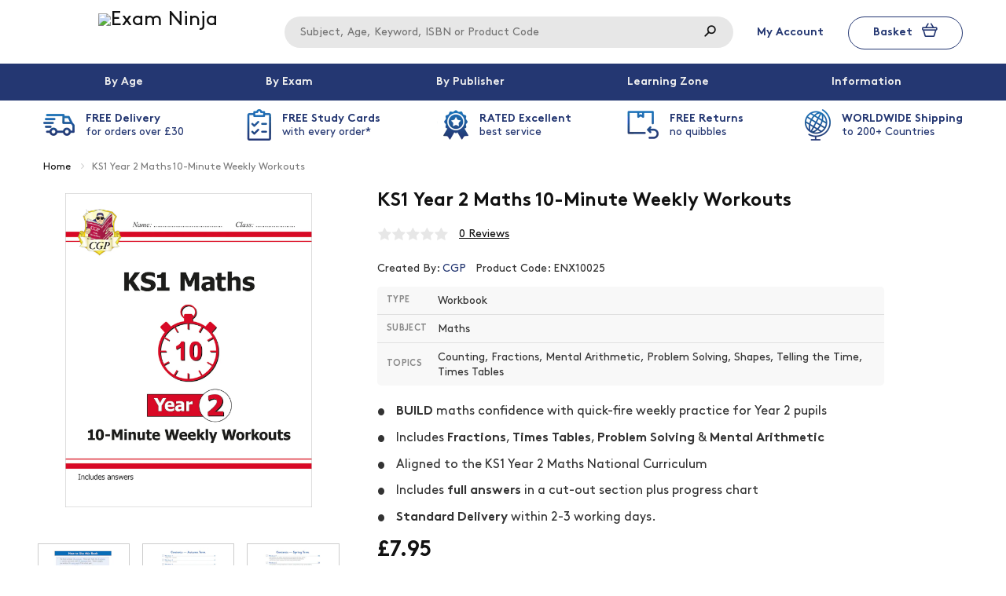

--- FILE ---
content_type: text/html; charset=utf-8
request_url: https://www.examninja.co.uk/ks1-maths-10-minute-weekly-workouts-year-2-cgp-9781789083125-1789083125/
body_size: 32240
content:
<!DOCTYPE html>
<!--[if IE]><![endif]-->
<!--[if IE 8 ]><html dir="ltr" lang="en" class="ie8"><![endif]-->
<!--[if IE 9 ]><html dir="ltr" lang="en" class="ie9"><![endif]-->
<!--[if (gt IE 9)|!(IE)]><!-->


<html dir="ltr" lang="en" class="">
<!--<![endif]-->
<head>
	<meta charset="UTF-8" />
	<meta name="viewport" content="width=device-width, initial-scale=1">
	<meta http-equiv="X-UA-Compatible" content="IE=edge">
	
	<script>window.dataLayer = window.dataLayer || [];</script>
	
	<!-- Google Tag Manager -->
	<script>(function(w,d,s,l,i){w[l]=w[l]||[];w[l].push({'gtm.start':
	new Date().getTime(),event:'gtm.js'});var f=d.getElementsByTagName(s)[0],
	j=d.createElement(s),dl=l!='dataLayer'?'&l='+l:'';j.async=true;j.src=
	'https://www.googletagmanager.com/gtm.js?id='+i+dl;f.parentNode.insertBefore(j,f);
	})(window,document,'script','dataLayer','GTM-NMKLZ8S');</script>
	<!-- End Google Tag Manager -->

	<title>Buy KS1 Maths 10-Minute Workouts | Ages 6-7 | Exam Ninja</title>
	<base href="https://www.examninja.co.uk/" />
		<meta name="description" content="KS1 Year 2 Maths 10-Minute Weekly Workouts by CGP. Quick-fire practice covering fractions, times tables, mental arithmetic, shapes and problem solving. Answers included. Fast UK delivery from Exam Ninja." />
	
	<meta property="og:url" content="https://www.examninja.co.uk/ks1-maths-10-minute-weekly-workouts-year-2-cgp-9781789083125-1789083125/" />
<meta property="og:type" content="product" />
<meta property="og:title" content="Buy KS1 Maths 10-Minute Workouts | Ages 6-7 | Exam Ninja" />
<meta property="og:description" content="KS1 Year 2 Maths 10-Minute Weekly Workouts by CGP. Quick-fire practice covering fractions, times tables, mental arithmetic, shapes and problem solving. Answers included. Fast UK delivery from Exam Ninja." />
<meta property="og:image" content="https://images.examninja.co.uk/p/ks1-maths-10-minute-weekly-workouts-year-2-cgp-9781789083125-1789083125-pc-9781789083125.jpg?w=1360&h=1360&auto=compress,format&border=1,cccccc" />

		<link rel="preconnect" href="https://media.examninja.co.uk/">
	<link rel="preconnect" href="https://images.examninja.co.uk/">
	<link rel="preconnect" href="https://cdnjs.cloudflare.com">

		<link rel="preload" href="https://media.examninja.co.uk/fonts/f1-justicons/fl-justicons.woff" as="font" type="font/woff" crossorigin>
	<link rel="preload" href="https://media.examninja.co.uk/fonts/brown/Brown-Regular.woff" as="font" type="font/woff" crossorigin>
	<link rel="preload" href="https://media.examninja.co.uk/fonts/brown/Brown-RegularItalic.woff" as="font" type="font/woff" crossorigin>
	<link rel="preload" href="https://media.examninja.co.uk/fonts/brown/Brown-Bold.woff" as="font" type="font/woff" crossorigin>
	<link rel="preload" href="https://media.examninja.co.uk/fonts/brown/Brown-BoldItalic.woff" as="font" type="font/woff" crossorigin>

	<style>button,input{margin:0;font:inherit;color:inherit}button{text-transform:none}button,input{font-family:inherit;font-size:inherit;line-height:inherit}.col-lg-3,.col-md-4,.col-sm-12,.col-sm-4,.col-xs-12,.col-xs-4{position:relative;min-height:1px;padding-right:15px;padding-left:15px}@-ms-viewport{width:device-width}@font-face{font-family:FontAwesome;src:url(https://cdnjs.cloudflare.com/ajax/libs/font-awesome/4.6.3/fonts/fontawesome-webfont.eot?v=4.6.3);src:url(https://cdnjs.cloudflare.com/ajax/libs/font-awesome/4.6.3/fonts/fontawesome-webfont.eot?#iefix&v=4.6.3) format('embedded-opentype'),url(https://cdnjs.cloudflare.com/ajax/libs/font-awesome/4.6.3/fonts/fontawesome-webfont.woff2?v=4.6.3) format('woff2'),url(https://cdnjs.cloudflare.com/ajax/libs/font-awesome/4.6.3/fonts/fontawesome-webfont.woff?v=4.6.3) format('woff'),url(https://cdnjs.cloudflare.com/ajax/libs/font-awesome/4.6.3/fonts/fontawesome-webfont.ttf?v=4.6.3) format('truetype'),url(https://cdnjs.cloudflare.com/ajax/libs/font-awesome/4.6.3/fonts/fontawesome-webfont.svg?v=4.6.3#fontawesomeregular) format('svg');font-weight:400;font-style:normal}@font-face{font-family:Brown;src:url(https://media.examninja.co.uk/fonts/brown/Brown-Regular.eot);src:url(https://media.examninja.co.uk/fonts/brown/Brown-Regular.eot?#iefix) format("embedded-opentype"),url(https://media.examninja.co.uk/fonts/brown/Brown-Regular.woff) format("woff"),url(https://media.examninja.co.uk/fonts/brown/Brown-Regular.ttf) format("truetype");font-weight:400;font-style:normal}@font-face{font-family:Brown;src:url(https://media.examninja.co.uk/fonts/brown/Brown-RegularItalic.eot);src:url(https://media.examninja.co.uk/fonts/brown/Brown-RegularItalic.eot?#iefix) format("embedded-opentype"),url(https://media.examninja.co.uk/fonts/brown/Brown-RegularItalic.woff) format("woff"),url(https://media.examninja.co.uk/fonts/brown/Brown-RegularItalic.ttf) format("truetype");font-weight:400;font-style:italic}@font-face{font-family:Brown;src:url(https://media.examninja.co.uk/fonts/brown/Brown-Bold.eot);src:url(https://media.examninja.co.uk/fonts/brown/Brown-Bold.eot?#iefix) format("embedded-opentype"),url(https://media.examninja.co.uk/fonts/brown/Brown-Bold.woff) format("woff"),url(https://media.examninja.co.uk/fonts/brown/Brown-Bold.ttf) format("truetype");font-weight:700;font-style:normal}@font-face{font-family:Brown;src:url(https://media.examninja.co.uk/fonts/brown/Brown-BoldItalic.eot);src:url(https://media.examninja.co.uk/fonts/brown/Brown-BoldItalic.eot?#iefix) format("embedded-opentype"),url(https://media.examninja.co.uk/fonts/brown/Brown-BoldItalic.woff) format("woff"),url(https://media.examninja.co.uk/fonts/brown/Brown-BoldItalic.ttf) format("truetype");font-weight:700;font-style:italic}input[type=text]{display:block;width:100%;background:#fff;border:1px solid #adaeaf;color:#111;font-size:16px;height:50px;line-height:24px;padding:8px 10px 8px 20px;outline:0;-moz-box-sizing:border-box;-webkit-box-sizing:border-box;box-sizing:border-box;-webkit-border-radius:0;-moz-border-radius:0;border-radius:0;-webkit-box-shadow:none;-moz-box-shadow:none;box-shadow:none}.container:after,.container:before,.nav:after,.nav:before,.row:after,.row:before{display:table;content:" "}.container:after,.nav:after,.row:after{clear:both}@media (max-width:1024px){.quantity_block{display:none}}html{font-family:sans-serif;-webkit-text-size-adjust:100%;-ms-text-size-adjust:100%}body{margin:0}header,nav{display:block}a{background-color:transparent}strong{font-weight:700}h1{margin:.67em 0;font-size:2em}img{border:0}button,input,select{margin:0;font:inherit;color:inherit}button{overflow:visible}button,select{text-transform:none}button{-webkit-appearance:button}button::-moz-focus-inner,input::-moz-focus-inner{padding:0;border:0}input{line-height:normal}table{border-spacing:0;border-collapse:collapse}td{padding:0}*{-webkit-box-sizing:border-box;-moz-box-sizing:border-box;box-sizing:border-box}:after,:before{-webkit-box-sizing:border-box;-moz-box-sizing:border-box;box-sizing:border-box}html{font-size:10px}body{font-family:"Helvetica Neue",Helvetica,Arial,sans-serif;font-size:14px;line-height:1.42857143;color:#333;background-color:#fff}button,input,select{font-family:inherit;font-size:inherit;line-height:inherit}a{color:#337ab7;text-decoration:none}img{vertical-align:middle}h1,h2{font-family:inherit;font-weight:500;line-height:1.1;color:inherit}h1,h2{margin-top:20px;margin-bottom:10px}h1{font-size:36px}h2{font-size:30px}p{margin:0 0 10px}.text-center{text-align:center}ul{margin-top:0;margin-bottom:10px}ul ul{margin-bottom:0}dl{margin-top:0;margin-bottom:20px}dd,dt{line-height:1.42857143}dt{font-weight:700}dd{margin-left:0}.container{padding-right:15px;padding-left:15px;margin-right:auto;margin-left:auto}@media (min-width:768px){.container{width:750px}}@media (min-width:992px){.container{width:970px}}@media (min-width:1200px){.container{width:1170px}}.row{margin-right:-15px;margin-left:-15px}.col-lg-3,.col-md-4,.col-sm-12,.col-sm-4,.col-sm-7,.col-xs-12,.col-xs-4{position:relative;min-height:1px;padding-right:15px;padding-left:15px}.col-xs-12,.col-xs-4{float:left}.col-xs-12{width:100%}.col-xs-4{width:33.33333333%}@media (min-width:768px){.col-sm-12,.col-sm-4,.col-sm-7{float:left}.col-sm-12{width:100%}.col-sm-7{width:58.33333333%}.col-sm-4{width:33.33333333%}}@media (min-width:992px){.col-md-4{float:left}.col-md-4{width:33.33333333%}}@media (min-width:1200px){.col-lg-3{float:left}.col-lg-3{width:25%}}table{background-color:transparent}.table{width:100%;max-width:100%;margin-bottom:20px}.table>tbody>tr>td,.table>thead>tr>td{padding:8px;line-height:1.42857143;vertical-align:top;border-top:1px solid #ddd}.table>thead:first-child>tr:first-child>td{border-top:0}label{display:inline-block;max-width:100%;margin-bottom:5px;font-weight:700}.form-control{display:block;width:100%;height:34px;padding:6px 12px;font-size:14px;line-height:1.42857143;color:#555;background-color:#fff;background-image:none;border:1px solid #ccc;border-radius:4px;-webkit-box-shadow:inset 0 1px 1px rgba(0,0,0,.075);box-shadow:inset 0 1px 1px rgba(0,0,0,.075)}.form-control::-moz-placeholder{color:#999;opacity:1}.form-control:-ms-input-placeholder{color:#999}.form-control::-webkit-input-placeholder{color:#999}.form-control::-ms-expand{background-color:transparent;border:0}.form-group{margin-bottom:15px}.form-horizontal .form-group{margin-right:-15px;margin-left:-15px}.btn{display:inline-block;padding:6px 12px;margin-bottom:0;font-size:14px;font-weight:400;line-height:1.42857143;text-align:center;white-space:nowrap;vertical-align:middle;-ms-touch-action:manipulation;touch-action:manipulation;background-image:none;border:1px solid transparent;border-radius:4px}.btn-primary{color:#fff;background-color:#337ab7;border-color:#2e6da4}.nav{padding-left:0;margin-bottom:0;list-style:none}.nav>li{position:relative;display:block}.nav>li>a{position:relative;display:block;padding:10px 15px}.nav-tabs{border-bottom:1px solid #ddd}.nav-tabs>li{float:left;margin-bottom:-1px}.nav-tabs>li>a{margin-right:2px;line-height:1.42857143;border:1px solid transparent;border-radius:4px 4px 0 0}.nav-tabs>li.active>a{color:#555;background-color:#fff;border:1px solid #ddd;border-bottom-color:transparent}.tab-content>.tab-pane{display:none}.tab-content>.active{display:block}.breadcrumb{padding:8px 15px;margin-bottom:20px;list-style:none;background-color:#f5f5f5;border-radius:4px}.breadcrumb>li{display:inline-block}.breadcrumb>li+li:before{padding:0 5px;color:#ccc;content:"/\00a0"}.container:after,.container:before,.form-horizontal .form-group:after,.form-horizontal .form-group:before,.nav:after,.nav:before,.row:after,.row:before{display:table;content:" "}.container:after,.form-horizontal .form-group:after,.nav:after,.row:after{clear:both}.hidden{display:none!important}@media (max-width:767px){.hidden-xs{display:none!important}#content{padding-top:1em}}.fa{display:inline-block;font:14px/1 FontAwesome;font-size:inherit;text-rendering:auto;-webkit-font-smoothing:antialiased;-moz-osx-font-smoothing:grayscale}.fa-stack{position:relative;display:inline-block;width:2em;height:2em;line-height:2em;vertical-align:middle}.fa-stack-1x{position:absolute;left:0;width:100%;text-align:center}.fa-stack-1x{line-height:inherit}.fa-star:before{content:"\f005"}.btn,button{background:0 0;border:none;display:inline-block;padding:0;outline:0;outline-offset:0;-webkit-appearance:none}.btn::-moz-focus-inner,button::-moz-focus-inner{border:none;padding:0}label{color:#111;font-weight:400}.table{background-color:#fff}.table thead td{text-transform:uppercase;font-weight:700;color:#111;font-size:13px;background-color:#fafafa}.table>tbody>tr>td,.table>thead>tr>td{padding:15px 10px}.table td{padding:20px;border-color:#adaeaf;-moz-box-sizing:border-box;box-sizing:border-box}body{font-weight:400;font-size:16px;line-height:24px;font-family:Brown,sans-serif;color:#111}body p{color:#111}h1,h2{font-family:Brown,sans-serif;font-weight:600;line-height:normal;color:#111}h1{font-size:24px;line-height:36px;-ms-text-overflow:ellipsis;text-overflow:ellipsis;overflow:hidden}h2{font-size:20px;line-height:32px}@media (max-width:768px){h1{font-size:22px;line-height:30px}h2{font-size:20px;line-height:32px}}a{display:inline-block;font:inherit;color:#111;text-decoration:none;max-width:100%}a:visited{color:#111;outline:0;text-decoration:none}img{max-width:100%;height:auto}.nav-tabs{margin-bottom:15px;border-bottom:none}.fa{line-height:inherit;font-family:inherit}.fa:before{font-family:FontAwesome}#page{background-color:#fff;background-image:none;background-repeat:no-repeat}@media (min-width:850px)and (max-width:990px){#page{background-image:url("https://images.examninja.co.uk/operational/background-left.png?auto=compress,format&w=75"),url("https://images.examninja.co.uk/operational/background-right.png?auto=compress,format&w=100");background-size:75px,100px;background-position:10px 500px,right 250px}}@media (min-width:1100px)and (max-width:1200px){#page{background-image:url("https://images.examninja.co.uk/operational/background-left.png?auto=compress,format&w=75"),url("https://images.examninja.co.uk/operational/background-right.png?auto=compress,format&w=100");background-size:75px,100px;background-position:30px 750px,right 250px}}.toggle{color:#111}#page{overflow:hidden}#content{padding-bottom:2em}.rating .fa-stack{font-size:18px;height:18px;line-height:24px;width:1em;vertical-align:top}.rating .fa-stack i{color:#e7e7e7}.rating .fa-stack i.active{color:#ffc600}.ajax-overlay{position:fixed;top:0;left:0;right:0;bottom:0;visibility:hidden;opacity:0;z-index:997}.review-author strong{font-weight:400}#button-cart{display:inline-block;margin-bottom:17px;vertical-align:middle}@media (max-width:1199px){.btn,.btn-primary{padding-left:25px;padding-right:25px}}@media (max-width:479px){#button-cart{display:block;margin:0 0 15px;width:100%}}input[type=text],select{display:block;width:100%;background:#fff;border:1px solid #adaeaf;color:#111;font-size:16px;height:50px;line-height:24px;padding:8px 10px 8px 20px;outline:0;-moz-box-sizing:border-box;-webkit-box-sizing:border-box;box-sizing:border-box;-webkit-border-radius:0;-moz-border-radius:0;border-radius:0;-webkit-box-shadow:none;-moz-box-shadow:none;box-shadow:none}.form-control{font-size:16px}input[name*=quantity]{display:inline-block;width:30px;height:30px;text-align:center;padding-left:5px;padding-right:5px;vertical-align:middle}.stuck-menu{width:auto!important}@media only screen and (max-width:767px){.stuck-menu{position:static}}.breadcrumb{margin:0;margin-bottom:.9em;padding:1.25em 0;border-radius:0;font-size:.8em;line-height:1em;background:0 0;color:#7e7e7e}.breadcrumb a{display:inline-block}.breadcrumb>li{position:relative}.breadcrumb>li+li:before,.breadcrumb>li>a{vertical-align:middle}.breadcrumb>li+li:before{content:"";padding:0;margin-left:.75em;margin-right:.75em;font-family:FontAwesome;font-size:1em;line-height:1em}.link{color:#111;font-size:14px;font-weight:700}.link:visited{color:#111}@media (min-width:1200px){.container{width:1200px}}@media (max-width:1199px){.table td{padding:8px}}@media (max-width:767px){.product-thumb .cart-button{opacity:1;bottom:-42px}.product-grid .product-thumb .cart-button{display:block}.breadcrumb{display:none}select{display:block!important}}.btn,.btn-primary{font-size:18px;line-height:26px;color:#fff;background:#243772;text-shadow:none;-webkit-border-radius:26px;-moz-border-radius:26px;border-radius:26px;border:thin solid #243772;padding:.75em 2em;outline:0}.btn-primary:visited,.btn:visited{color:#fff;background:#243772}.btn-primary{color:#fff;background:#243772}.btn-primary:visited{color:#fff;background:#243772}header{background:#fff;font-size:14px;line-height:16px}.header-main{padding-top:.75em;padding-bottom:.75em}.header-logo,.header-right,.header-search{float:left}.header-logo,.header-right{width:25%}.header-search{width:50%;margin-top:10px;margin-bottom:10px;padding-left:1em}.header-right{margin-top:10px}.header-logo{margin-top:5px;font-size:25px;display:inline-block;height:50px;text-align:center}@media (min-width:768px){header .nav{display:inline-block;position:relative;width:100%}header .nav a{color:#243772;font-weight:700}header .nav .nav--top_level{line-height:40px;width:50%;float:left;text-align:center}header .nav .nav--top_level.nav--basket{border:thin solid #243772;border-radius:26px}header .nav .nav--top_level.nav--basket i{margin-left:.5em}}.search{width:100%;position:relative}.search .filter-search{border:0;padding-left:20px;background-color:#e7e7e7;border-radius:40px;height:40px;font-size:14px}.search .button-search{position:absolute;right:10px;top:0;width:40px;height:40px;color:#111}.search .button-search :before{font-weight:800}@media (max-width:1023px){.header-right,.header-search{float:right}.header-logo{width:40%}.header-search{width:60%}.header-right{clear:both;line-height:30px}}@media (max-width:991px){.header-right{width:40%}}@media (max-width:767px){header .nav{position:fixed;top:0;margin:0;z-index:10000}.header-logo img{display:inline-block;width:auto}.header-top{padding-top:15px}}.navBlanket{bottom:0;left:0;position:absolute;right:0;top:0;z-index:100;display:none;background:#000;opacity:60%}.menu-strip{width:100%;padding:0;background-color:#243772}.megamenu{position:relative;line-height:0;text-align:center}.sf-menu{display:flex;justify-content:space-between;list-style:none;width:100%;margin:0;padding:0;line-height:19px}.sf-menu>li{padding-top:1em;padding-bottom:1em;flex-grow:1}.sf-menu li>a{color:#eee;font-size:14px;line-height:19px;display:block;font-weight:700}.sf-menu .simple_menu{list-style-type:none;display:none;position:absolute;z-index:101;text-align:left;left:0;top:100%;width:100%;background:#fff;-moz-box-sizing:border-box;-webkit-box-sizing:border-box;box-sizing:border-box;line-height:16px;border-radius:0 0 5px 5px;border:1px solid #7e7e7e;border-top:0}.sf-menu .simple_menu.sm-by-year{width:75%;left:auto;padding:2em;background:#fff}.sf-menu .simple_menu.sm-by-year.twoCols{width:50%}.sf-menu .simple_menu.sm-by-year.twoCols .menu-column{width:50%}.sf-menu .simple_menu.sm-by-year.righter{right:0}.sf-menu .simple_menu .menu-column{width:33.3%;float:left}.sf-menu .simple_menu .menu-column.mc-yg .title_area p{font-size:1.5em;margin:0;padding-bottom:1em;color:#243772}.sf-menu .simple_menu .menu-column.mc-yg .link_area{width:90%;padding:1.5em;border-radius:3px;background:#e7e7e7}.sf-menu .simple_menu .menu-column.mc-yg .link_area.space-below{margin-bottom:1em}.sf-menu .simple_menu .menu-column.mc-yg .link{margin:0}.sf-menu .simple_menu .menu-column.mc-yg .link a{width:100%;margin:0;padding-bottom:1.5em}.sf-menu .simple_menu .menu-column.mc-yg .link:first-child a{padding-top:0}.sf-menu .simple_menu .menu-column.mc-yg .link:last-child a{padding-bottom:0}.sf-menu .simple_menu .menu-column .link{display:block;margin:1em 0;color:#111;font-weight:400}.sf-menu .simple_menu .menu-column a{color:#111}@media (max-width:767px){.sf-menu{display:none}}.rd-mobilemenu{display:none;position:fixed;top:0;left:0;bottom:0;z-index:999;text-align:left}.rd-mobilemenu_closingClickArea{display:none;position:fixed;top:0;right:0;width:calc(100% - 240px);height:100%}.rd-mobilemenu_ul{position:fixed;top:-2px;left:0;bottom:-29px;width:240px;padding:78px 0 76px;color:#243772;background:#fff;font-size:16px;line-height:20px;overflow:auto;-webkit-box-shadow:5px 0 5px 0 rgba(0,0,0,.1);-moz-box-shadow:5px 0 5px 0 rgba(0,0,0,.1);box-shadow:5px 0 5px 0 rgba(0,0,0,.1);-moz-transform:translateX(-240px);-ms-transform:translateX(-240px);-o-transform:translateX(-240px);-webkit-transform:translateX(-240px);transform:translateX(-240px)}.rd-mobilemenu_ul a{display:block;padding:10px 20px 10px 15px;font-weight:700;font-size:.9em}.rd-mobilemenu_ul ul{list-style-type:none;padding-left:0;background:#243772}.rd-mobilemenu_ul ul a{padding-left:15px;font-size:.9em;font-weight:700;color:#fff}.rd-mobilemenu_ul ul ul a{padding-left:15px}.rd-mobilemenu_ul:after{content:"";display:block;height:20px}.rd-mobilemenu_ul .mobile-nested-menu{background-color:#fff}.rd-mobilemenu_ul .mobile-nested-menu a{color:#111}.rd-mobilemenu_ul .mobile-nested-menu li.lineAfter{border-bottom:1px dotted #7e7e7e}.rd-mobilepanel{display:none;position:fixed;top:0;left:0;right:0;height:78px;background:#fff;color:#b0bec5;-webkit-box-shadow:0 3px 3px 0 rgba(0,0,0,.1);-moz-box-shadow:0 3px 3px 0 rgba(0,0,0,.1);box-shadow:0 3px 3px 0 rgba(0,0,0,.1);z-index:10000}.rd-mobilepanel .rd-mobilepanel_title{padding:5px 0 0;text-align:center;margin:0}.rd-mobilepanel .rd-mobilepanel_title img{display:inline-block;height:35px;width:182px}.rd-mobilepanel .mobileNavRow{background:#fff}.rd-mobilepanel .mobileNavRow .col-xs-4{padding-right:5px;padding-left:5px}.rd-mobilepanel .mobileNavRow .mobileNavIcon{margin-right:.25em}.rd-mobilepanel_basket a,.rd-mobilepanel_search a{display:block;width:100%;height:34px;line-height:34px;text-align:center}.rd-mobilepanel_basket a,.rd-mobilepanel_search a,.rd-mobilepanel_toggle{color:#243772}.rd-mobilepanel_toggle{background:0 0;border:none;display:block;padding:0;outline:0;outline-offset:0;width:100%;height:36px}.rd-mobilepanel_toggle .close_icon{display:none}.rd-mobilepanel--search{display:none}@media (max-width:375px){.rd-mobilepanel_basket_text{display:none}}@media (max-width:767px){.rd-mobilepanel--search{position:fixed;top:78px;left:0;bottom:0;width:100%;background-color:rgba(0,0,0,.8);z-index:10000}.rd-mobilepanel--search_form{margin:.75em;overflow:auto;position:relative;height:40px}.rd-mobilemenu--search-closingClickArea{position:fixed;top:calc(100% - 118px);width:100%;height:100%}input[type=text].rd-mobilepanel--search_filter{border:0;padding-left:20px;background-color:#e7e7e7;border-radius:40px;height:40px;font-size:14px}.rd-mobilepanel--search_submit{position:absolute;right:10px;top:0;width:40px;height:40px;color:#111}.rd-mobilepanel--search_submit :before{font-weight:800}body{padding-top:78px}.rd-mobilemenu,.rd-mobilepanel{display:block}header .nav{right:70px;z-index:10001}header .nav>.toggle{line-height:56px;height:56px}.nav>.toggle{color:#bdbdbd;font-size:19px}.nav>.toggle:visited{color:#bdbdbd}}@media (max-width:425px){body{padding-top:78px}.rd-mobilepanel{height:78px}.rd-mobilemenu_ul{padding-top:78px}}.home-upper-tiles .home-upper-tiles--tile_wide_y7{display:block;grid-area:year-7-wide}.home-upper-tiles .home-upper-tiles--tile_wide_y10{display:block;grid-area:year-10-wide}.home-upper-tiles .home-upper-tiles--tile_wide_y11{display:block;grid-area:year-11-wide}@media (max-width:767px){.home-upper-tiles .home-upper-tiles--tile_mobile_y10{display:block;grid-area:year-10-mobile}.home-upper-tiles .home-upper-tiles--tile_mobile_y11{display:block;grid-area:year-11-mobile}}.usp-strip .usp-strip--wrapper{padding:.75em 0;display:flex;justify-content:space-between}.usp-strip .usp-strip--item{display:flex;align-items:flex-end;height:40px}.usp-strip .usp-strip--item.usp-strip--item_delivery .usp-strip--icon{background-position-x:0%}.usp-strip .usp-strip--item.usp-strip--item_returns .usp-strip--icon{background-position-x:25%}.usp-strip .usp-strip--item.usp-strip--item_study .usp-strip--icon{background-position-x:50%}.usp-strip .usp-strip--item.usp-strip--item_shipping .usp-strip--icon{background-position-x:75%}.usp-strip .usp-strip--item.usp-strip--item_rated .usp-strip--icon{background-position-x:100%}.usp-strip .usp-strip--icon{background-image:url("https://images.examninja.co.uk/usp/usp-sprite.png?auto=compress,format&h=80");background-position-y:0;background-repeat:no-repeat;background-size:500% 40px;height:40px;width:40px}.usp-strip .usp-strip--text{padding-left:1em;margin-top:5px;margin-bottom:3px;color:#243772;font-size:1em}.usp-strip .usp-strip--text .usp-strip--text_bold{font-weight:700}@media (min-width:768px)and (max-width:1200px){.usp-strip .usp-strip--item_shipping{display:none}}@media (max-width:767px){.usp-strip .usp-strip--item{width:100%;display:none;text-align:center}.usp-strip .usp-strip--item.active{display:block}.usp-strip .usp-strip--item .usp-strip--icon{display:inline-block;float:none}.usp-strip .usp-strip--item .usp-strip--text{display:inline-block;float:none;vertical-align:top;margin-top:0;color:#243772;line-height:40px}.usp-strip .usp-strip--item .usp-strip--text br{display:none}header .usp-strip{display:none}}.mobile_header_link{display:block}.rd-mobilemenu .divider{height:0;border-bottom:thin solid #ccc}.rd-mobilepanel_title{padding:4px 0 0;text-align:center;margin:0}.rd-mobilepanel_title img{display:inline-block;height:48px}@media (max-width:480px){.header-top{padding-top:15px}}@media (max-width:540px){.btn-primary{font-size:14px;padding:8px 25px}}.fapaypal{margin-right:1em}.fastripe{padding-top:6px}.cart_btn_paypal{display:inline-block;width:120px;height:52px;border:0;background:url("https://images.examninja.co.uk/paypal/paypal-transparent.webp?w=150") center no-repeat #ffc439;background-size:75px auto;border-radius:26px;vertical-align:middle}.product_page-right{padding-left:40px}@media (max-width:767px){.product_page-right{padding-left:10px}}.product-info .product-rating-status{margin:1em 0}.product-info .product-rating-status .rating{float:left}#product_variations{width:75%;padding:.75em;background-color:#e7e7e7;margin:0 0 1em;border-radius:5px}#product_variations label{text-transform:none}#product_variations select{padding:4px 8px;height:40px}@media (max-width:480px){#product_variations{width:100%}}#reasons-to-buy ul{padding-left:0}#reasons-to-buy ul li.delivery{font-weight:400}#reasons-to-buy ul li.delivery span.delivery-information{font-weight:400}#reasons-to-buy ul li:before{font-weight:700}.product-purchase{display:flex;justify-content:flex-start;margin-top:1.5em}.product-purchase.form-group{margin-left:0;margin-right:0;margin-bottom:1.5em}.product-purchase #button-cart{font-size:16px;margin:0 1em}.product-rating-status .fa-stack{line-height:16px}.product-rating-status .review-link{position:relative;font-size:14px;line-height:14px;margin-left:1em;vertical-align:top}.product-rating-status .review-link button{text-decoration:underline}.review-widget-mobile-wrap{padding:5px;margin-top:1em;background-color:#e7e7e7;border-radius:5px}.review-widget-desktop-wrap{padding:5px 10px;margin-top:2em;background-color:#e7e7e7;border-radius:5px}@media (min-width:768px){.review-widget-mobile-wrap{display:none}}@media (max-width:768px){.review-widget-desktop-wrap{display:none}}.review-widget__text{text-align:center;margin:5px 0 2px}.review-widget-mobile-wrap .review-widget__text{margin-top:0}.review-widget__text span{font-weight:700}.review-widget-desktop-wrap .review-widget__logo{display:block;width:75%;margin:0 auto}.review-widget-desktop-wrap .review-widget__logo .rating{text-align:center;padding:0 0 15px;margin:0 auto}.review-widget-desktop-wrap .review-widget__logo .rating .fa-stack{font-size:24px}.review-widget-mobile-wrap .review-widget__logo{display:grid;gap:10px;grid-template-columns:repeat(2,1fr);padding:10px}.review-widget-mobile-wrap .review-widget__logo .rating,.review-widget-mobile-wrap .review-widget__logo img{display:flex;justify-content:right}.review-widget-mobile-wrap .review-widget__logo img{justify-content:left;padding-top:3px;width:75%}.review-widget__counter,.review-widget__line-text{display:grid;grid-template-columns:minmax(20px,1fr) auto minmax(20px,1fr);align-items:center;text-align:center;grid-gap:10px;width:100%;color:#111;font-size:16px}.review-widget__line-text{font-weight:700}@media (max-width:767px){.review-widget__counter,.review-widget__line-text{width:90%;margin:0 auto}#product .counter{display:inline-block}}.review-widget__counter:after,.review-widget__counter:before,.review-widget__line-text:after,.review-widget__line-text:before{content:"";border-top:2px solid #7e7e7e}.review-widget__counter-number{font-weight:700;color:#111}.review-widget-desktop-wrap .review-widget__logos{margin:10px 0 20px}.review-widget-mobile-wrap .review-widget__logos.secondary{padding-bottom:10px}.review-widget__review{text-align:left;display:flex;flex-direction:column}.review-widget__review>*{background-color:#fff;padding:10px;display:flex;flex-direction:column;border-radius:5px}.review-widget__review p{margin-bottom:0}.review-widget__date,.review-widget__review-name{color:#111}.review-widget__review-name{font-weight:700;display:flex;align-items:center}.review-widget__review-name>.rating{margin-left:auto;width:90px}.review-widget__date{text-align:right;font-size:14px}.spacing>*+*{margin-top:10px}.review-widget__button{text-align:center;padding:20px 0}.product_tabs .nav-tabs{width:100%;margin-bottom:0;display:flex;justify-content:normal;gap:10px;border-bottom:5px solid #e7e7e7;position:relative}.product_tabs .nav-tabs li{margin:0;position:relative}.product_tabs .nav-tabs li:first-child{margin-left:-10px}.product_tabs .nav-tabs li a{padding:10px;text-decoration:none;background:rgba(0,0,0,0);border:2px solid #e7e7e7!important;border-radius:5px 5px 0 0;margin:0;position:relative;bottom:-2px}.product_tabs .nav-tabs li.active a{background:#e7e7e7;bottom:-2px;color:#111}.product_tabs .tab-content{padding:1em 0 0;overflow:auto}.product_tabs .review-block{overflow:hidden}.counter{display:inline-block;height:30px;width:30px;color:#111;background:#e7e7e7;line-height:30px;text-align:center;font-size:20px;vertical-align:middle;border-radius:5px}@media (min-width:1025px){.product-purchase.form-group .quantity_block{padding-top:10px}}@media (max-width:1024px){.product-purchase.form-group{margin:1em 0;flex-direction:column;align-items:flex-start}.product-purchase.form-group #button-cart{margin:1em 0}.product-purchase.form-group .fapaypal,.product-purchase.form-group .fastripe{width:100%;margin-bottom:1em}.product-purchase.form-group #button-cart,.product-purchase.form-group .cart_btn_paypal{width:100%;padding:.5em;height:3em;border-radius:1.5em}.quantity_block{display:none}.product_tabs .nav-tabs{gap:5px;margin-top:2em}}.price-new{display:inline-block;font-size:16px;line-height:19px}.price-new{margin-right:3px}.price-section{margin-top:1em;font-weight:700}.price-section .price-new{font-size:28px;line-height:28px}@media (max-width:767px){.product_tabs .nav-tabs>li>a:before{display:none}.product_tabs .nav-tabs{gap:5px;justify-content:center}.product_tabs .nav-tabs>li>a{padding:6px}.product_tabs .nav-tabs,.product_tabs .tab-content{width:100%;float:none}.product_tabs .tab-content{border-left:none;padding:10px 0}.product_page-left+.product_page-right{margin-top:25px}}.product-reviews .review-item{padding:.75em;border-bottom:thin solid #e7e7e7}.product-reviews .review-item:nth-child(2n){background-color:#f7f7f7}.product-reviews .review-author{margin-bottom:10px}.product-title{margin:0 0 10px}.product-title-mobile{text-align:center;display:none;margin:0 0 1em;font-size:22px;font-weight:700;line-height:30px}@media (max-width:767px){.product-title-mobile{display:block}.product-title{display:none}.image-main img{max-width:60%}}#product{margin-top:1em}#product label{color:#111}.general_info{margin-top:-7px}.thumbnail-strip{margin-top:30px}.product-thumb .cart-button{padding:.5em 0}.product-product .tab-contents a{font-weight:700;color:#243772;text-decoration:underline}.product-product .tab-description{line-height:26px}.product-product .tab-description h2{margin-top:0}.product-meta-muted{margin-top:8px;font-size:14px;color:#333;line-height:1.6}.product-meta-muted span{display:inline-block;margin-right:8px}.product-meta-muted a{color:#243772;text-decoration:none}.product-specs{margin:12px 0 20px;padding:0;display:flex;flex-direction:column;gap:0;background-color:#f8f8f8;border-radius:5px}.product-specs .spec-row{display:flex;align-items:center;gap:12px;padding:8px 12px;border-bottom:1px solid #e0e0e0}.product-specs .spec-row:last-child{border-bottom:none}.product-specs .spec-row dt{flex:0 0 auto;font-size:11px;color:#888;font-weight:600;text-transform:uppercase;letter-spacing:.3px;min-width:65px}.product-specs .spec-row dd{flex:1;margin:0;font-size:14px;color:#333;font-weight:400;line-height:1.4}.reasons-to-buy{padding:0;background-color:rgba(0,0,0,0);border-radius:0;margin:16px 0}.reasons-list{margin:0;padding-left:0;list-style:none}.reason-item{margin-bottom:8px;padding-left:24px;position:relative;color:#333;line-height:1.6;font-size:16px}.reason-bullet{position:absolute;left:0;color:#333;font-weight:700;font-size:18px}.delivery-item{margin-bottom:8px;padding-left:24px;position:relative;color:#333;line-height:1.6;font-size:16px}.delivery-item strong{font-weight:700}.delivery-item .delivery-information{font-weight:400}.product-gallery .image-tile{float:left;box-sizing:border-box;width:33.3%;padding:.5em}.image-tile a{padding:.25em;border:thin solid #ccc}.image-main img{width:auto}@media (max-width:580px){.image-main img{max-width:60%}.product-gallery .image-tile{width:33.3%}.product-gallery .image-tile:nth-of-type(4){display:none}}.image-tile a img{max-width:100%}.tab-lookinside-tile{margin:.25em 0}.image-main{margin-bottom:.5em}.image-main img{max-height:400px}.cart-icon{position:relative;font-size:1.25em;line-height:32px}.cart-total-count{display:inline-block;height:1.5em;width:1.5em;line-height:1.4em;font-size:1em;font-weight:700;font-style:normal;color:#fff;background-color:#fa806d;border-radius:50%}.cart-total-count.cart-total-count_desktop{position:absolute;left:50%;top:60%}.cart-total-count.cart-total-count_mobile{height:1.4em;width:1.5em;line-height:1.6em}@media (max-width:992px){.counter{width:30px;height:30px;line-height:30px}}30522</style>		
	<link rel="apple-touch-icon" sizes="180x180" href="/catalog/view/theme/examninja19/image/apple-touch-icon.png">
	<link rel="icon" type="image/png" sizes="32x32" href="/catalog/view/theme/examninja19/image/favicon-32x32.png">
	<link rel="icon" type="image/png" sizes="16x16" href="/catalog/view/theme/examninja19/image/favicon-16x16.png">
	<link rel="manifest" href="/catalog/view/theme/examninja19/image/site.webmanifest">
	<link rel="mask-icon" href="/catalog/view/theme/examninja19/image/safari-pinned-tab.svg" color="#5bbad5">
	<link rel="shortcut icon" href="/catalog/view/theme/examninja19/image/favicon.ico">
	<meta name="msapplication-TileColor" content="#ffffff">
	<meta name="msapplication-config" content="/catalog/view/theme/examninja19/image/browserconfig.xml">
	<meta name="theme-color" content="#243772">

	
						<link rel="canonical" href="https://www.examninja.co.uk/ks1-maths-10-minute-weekly-workouts-year-2-cgp-9781789083125-1789083125/" />
			
	
	<!-- Matomo -->
	<script>
		var _paq = window._paq = window._paq || [];
		/* tracker methods like "setCustomDimension" should be called before "trackPageView" */
		_paq.push(["setExcludedQueryParams", ["eal","al","srsltid"]]);
		_paq.push(['trackPageView']);
		_paq.push(['enableLinkTracking']);
		_paq.push(['enableJSErrorTracking']);
		(function() {
				var u="//track.examninja.co.uk/";
				_paq.push(['setTrackerUrl', u+'matomo.php']);
				_paq.push(['setSiteId', '3']);
			var d=document, g=d.createElement('script'), s=d.getElementsByTagName('script')[0];
			g.async=true; g.src=u+'matomo.js'; s.parentNode.insertBefore(g,s);
		})();

			</script>
	<!-- End Matomo Code -->
	
	<!-- Matomo Tests Go Here -->

	<script src="https://cdnjs.cloudflare.com/ajax/libs/jquery/2.2.4/jquery.min.js" integrity="sha512-DUC8yqWf7ez3JD1jszxCWSVB0DMP78eOyBpMa5aJki1bIRARykviOuImIczkxlj1KhVSyS16w2FSQetkD4UU2w==" crossorigin="anonymous" referrerpolicy="no-referrer"></script>
</head>
<body class="product-product">
	<!-- Google Tag Manager (noscript) -->
	<noscript><iframe src="https://www.googletagmanager.com/ns.html?id=GTM-NMKLZ8S"
	height="0" width="0" style="display:none;visibility:hidden"></iframe></noscript>
	<!-- End Google Tag Manager (noscript) -->

	<div id="page">
		<header>
			<div class="header-top hidden-xs">
				<div class="container header-main">
					<div class="header-logo">
						<a href="https://www.examninja.co.uk/">
							<img width="260" height="50" class="topLogo" src="https://images.examninja.co.uk/logo/exam-ninja-2020.png?auto=compress,format&h=100" alt="Exam Ninja">
						</a>
					</div>

					<div class="header-search">
						<div class="search">
    <form action="index.php" method="GET">
        <input type="text" class="filter-search" name="filter_name" value="" placeholder="Subject, Age, Keyword, ISBN or Product Code" />
        <input type="hidden" name="route" value="product/isearch" />
        <button type="submit" class="button-search"><i class="fl-justicons-magnifier32"></i></button>
    </form>
</div>
					</div>

										<div class="header-right">
						<nav id="top-links" class="nav">
							<div class="toggle nav--top_level">
															<a href="/index.php?route=checkout/checkout_one" title="My Account">My Account</a>
														</div>
															<a href="/index.php?route=checkout/cart" title="Basket" class="nav--basket nav--top_level">
									<span>
										Basket
										<i class="fl-justicons-shopping189 cart-icon">
											<span id="cart-total" class="cart-total cart-total-count cart-total-count_desktop" style="display: none">
												0											</span>
										</i>
									</span>
								</a>
													</nav>
					</div>
				</div>
			</div>

			<div class="menu-strip">
				<div class="container">
					<div id="controlMenu" class="stuck-menu navigation">
	<div class="megamenu">
		<ul class="sf-menu sf-js-enabled sf-arrows">
            <li class="enabled">
				<a href="javascript:void(0);" class="sf-with-ul"><strong>By Age</strong></a>
                <div class="simple_menu sm-by-year" style="display:none">
                    <div class="menu-column mc-yg">
                        <div class="title_area"><p>EYFS &amp; Key Stage 1</p></div>
                        <div class="link_area space-below">
                            <div class="link"><a href="/pre-school/">Pre-School (Ages 3-4)</a></div>
                            <div class="link"><a href="/reception/">Reception (Ages 4-5)</a></div>
                        </div>
                    
                        <div class="link_area">
                            <div class="link"><a href="/year-1/">Year 1 (Ages 5-6)</a></div>
                            <div class="link"><a href="/year-2/">Year 2 (Ages 6-7)</a></div>
                        </div>
                    </div>
                
                    <div class="menu-column mc-yg">
                        <div class="title_area"><p>Key Stage 2</p></div>
                        <div class="link_area">
                            <div class="link"><a href="/year-3/">Year 3 (Ages 7-8)</a></div>
                            <div class="link"><a href="/year-4/">Year 4 (Ages 8-9)</a></div>
                            <div class="link"><a href="/year-5/">Year 5 (Ages 9-10)</a></div>
                            <div class="link"><a href="/year-6/">Year 6 (Ages 10-11)</a></div>
                        </div>
                    </div>

                    <div class="menu-column mc-yg">
                        <div class="title_area"><p>Key Stage 3 &amp; GCSE</p></div>
                        <div class="link_area space-below">
                            <div class="link"><a href="/year-7/">Year 7 (Ages 11-12)</a></div>
                            <div class="link"><a href="/year-8/">Year 8 (Ages 12-13)</a></div>
                            <div class="link"><a href="/year-9/">Year 9 (Ages 13-14)</a></div>
                        </div>

                        <div class="link_area">
                            <div class="link"><a href="/year-10/">Year 10 (Ages 14-15)</a></div>
                            <div class="link"><a href="/year-11/">Year 11 (Ages 15-16)</a></div>
                        </div>
                    </div>
                </div>
            </li>
            <li class="enabled">
				<a href="javascript:void(0);" class="sf-with-ul"><strong>By Exam</strong></a>
                <div class="simple_menu sm-by-year" style="display:none">
                    <div class="menu-column mc-yg">
                        <div class="title_area"><p>Key Stage 1</p></div>
                        
                        <div class="link_area">
                            <div class="link"><a href="/phonics-screening-check/">Phonics Screening Check</a></div>
                            <div class="link"><a href="/ks1-sats/">KS1 SATs</a></div>
                        </div>
                    </div>
                
                    <div class="menu-column mc-yg">
                        <div class="title_area"><p>Key Stage 2</p></div>
                        
                        <div class="link_area space-below">
                            <div class="link"><a href="/multiplication-tables-check/">Multiplication Tables Check</a></div>
                            <div class="link"><a href="/ks2-sats/">KS2 SATs</a></div>
                        </div>
                        <div class="link_area">
                            <div class="link"><a href="/11-plus/">11 Plus</a></div>
                            <div class="link"><a href="https://exams.courses/11-plus-tutoring/?hash=ZXhhbW5hbWU9MTEr&utm_source=examninja_14052025&utm_medium=examninja_referral&utm_campaign=examninja_en" title="11+ Private Tutors" target="_blank" rel="noopener noreferrer nofollow">11+ Private Tutors</a></div>
                        </div>
                    </div>

                    <div class="menu-column mc-yg">
                        <div class="title_area"><p>Key Stage 3 &amp; GCSE</p></div>
                        
                        <div class="link_area space-below">
                            <div class="link"><a href="/ks3-sats/">KS3 SATs</a></div>
                            <div class="link"><a href="/gcse/">GCSE</a></div>
                        </div>
                        <div class="link_area">
                            <div class="link"><a href="/13-plus/">13+ Common Entrance Exam</a></div>
                            <div class="link"><a href="/igcse/">iGCSE</a></div>
                        </div>
                    </div>
                </div>
            </li>
            <li class="enabled">
				<a href="/all-publishers/" class="sf-with-ul"><strong>By Publisher</strong></a>
                <div class="simple_menu sm-by-year twoCols" style="display:none">
                    <div class="menu-column mc-yg">
                        <div class="title_area"><p>Top Publishers</p></div>
                        <div class="link_area">
                            <div class="link"><a href="/cgp-books/">CGP</a></div>
                            <div class="link"><a href="/exam-ninja-books/">Exam Ninja</a></div>
                            <div class="link"><a href="/scholastic-books/">Scholastic</a></div>
                            <div class="link"><a href="/schofield-and-sims-books/">Schofield &amp; Sims</a></div>
                            <div class="link"><a href="/collins-books/">Collins</a></div>
                            <div class="link"><a href="/bond-books/">Bond</a></div>
                            <div class="link"><a href="/dorling-kindersley-books/">Dorling Kindersley</a></div>
                        </div>
                    </div>
                    <div class="menu-column mc-yg">
                        <div class="title_area"><p>Specialist Publishers</p></div>
                        <div class="link_area space-below">
                            <div class="link"><a href="/rsl-education-books/">RSL Education</a></div>
                            <div class="link"><a href="/tarquin-books/">Tarquin</a></div>
                            <div class="link"><a href="/foxton-books/">Foxton</a></div>
                        </div>
                        <div class="link_area space-below">
                            <div class="link"><a href="/downloadable-books/">Downloadable Books</a></div>
                        </div>
                        <div class="link_area">
                            <div class="link"><a href="/offers/">Offers</a></div>
                        </div>
                    </div>
                </div>
            </li>
            <li class="enabled">
				<a href="/learning-zone/" class="sf-with-ul"><strong>Learning Zone</strong></a>
                <div class="simple_menu sm-by-year righter" style="display:none">
                    <div class="menu-column mc-yg">
                        <div class="title_area"><p>Spelling Lists</p></div>
                        
                        <div class="link_area space-below">
                            <div class="link"><a href="/learning-zone/year-1-spellings/">Year 1 Spelling List</a></div>
                            <div class="link"><a href="/learning-zone/year-2-spellings/">Year 2 Spelling List</a></div>
                        </div>

                        <div class="link_area space-below">
                            <div class="link"><a href="/learning-zone/year-3-spellings/">Year 3 Spelling List</a></div>
                            <div class="link"><a href="/learning-zone/year-4-spellings/">Year 4 Spelling List</a></div>
                            <div class="link"><a href="/learning-zone/year-5-spellings/">Year 5 Spelling List</a></div>
                            <div class="link"><a href="/learning-zone/year-6-spelling-words/">Year 6 Spelling List</a></div>
                        </div>

                        <div class="link_area">
                            <div class="link"><a href="/learning-zone/year-7-spelling-words/">Year 7 Spelling List</a></div>
                            <div class="link"><a href="/learning-zone/year-8-spelling-words/">Year 8 Spelling List</a></div>
                        </div>
                    </div>
                    <div class="menu-column mc-yg">
                        <div class="title_area"><p>11+ &amp; SATs</p></div>
                        
                        <div class="link_area space-below">
                            <div class="link"><a href="/learning-zone/11-plus-vocabulary-list/">11+ Vocabulary List</a></div>
                        </div>

                        <div class="link_area">
                            <div class="link"><a href="/learning-zone/roman-numerals-explained/">Roman Numerals</a></div>
                            <div class="link"><a href="/learning-zone/what-is-a-prime-number/">Prime Numbers</a></div>
                            <div class="link"><a href="/learning-zone/what-is-a-square-number/">Square Numbers</a></div>
                            <div class="link"><a href="/learning-zone/what-is-a-cube-number/">Cube Numbers</a></div>
                        </div>
                    </div>
                    <div class="menu-column mc-yg">
                        <div class="title_area"><p>Other Articles</p></div>
                        <div class="link_area">
                            <div class="link"><a href="/learning-zone/how-to-revise/">How to Revise</a></div>
                            <div class="link"><a href="/learning-zone/what-is-an-adverb/">What is an adverb?</a></div>
                            <div class="link"><a href="/learning-zone/what-is-a-fronted-adverbial/">What is a fronted adverbial?</a></div>
                        </div>
                    </div>
                </div>
            </li>
            <li class="enabled">
				<a href="javascript:void(0);" class="sf-with-ul"><strong>Information</strong></a>
                <div class="simple_menu sm-by-year twoCols righter" style="display:none">
                    <div class="menu-column mc-yg">
                        <div class="title_area"><p>More Links</p></div>
                        <div class="link_area space-below">
                            <div class="link"><a href="/about-exam-ninja/">About Us</a></div>
                            <div class="link"><a href="https://reviews.examninja.co.uk/">Reviews</a></div>
                            <div class="link"><a href="/contact-us/">Contact Us</a></div>
                        </div>
                        <div class="link_area">
                            <div class="link"><a href="/offers/">Offers</a></div>
                        </div>
                    </div>
                    <div class="menu-column mc-yg">
                        <div class="title_area"><p>Small Print</p></div>
                        <div class="link_area">
                            <div class="link"><a href="/destinations/">International Destinations</a></div>    
                            <div class="link"><a href="/delivery-information/">Delivery Information</a></div>
                            <div class="link"><a href="/terms-and-conditions/">Terms &amp; Conditions</a></div>
                            <div class="link"><a href="/privacy-cookie-policy/">Privacy &amp; Cookies Policy</a></div>
                        </div>
                    </div>
                </div>
            </li>
        </ul>
    </div>
</div>				</div>
			</div>
			
			<div class="navBlanket"></div>

			<div class="usp-strip container ">
    <div class="usp-strip--wrapper">
        <div class="active usp-strip--item usp-strip--item_delivery">
            <div class="usp-strip--icon"></div>
            <div class="usp-strip--text">
                <!--<span class="usp-strip--text_bold">FREE <span style="font-style:italic; color:#DF0000">Express</span> Delivery</span>-->
                <span class="usp-strip--text_bold">FREE Delivery</span>
                <br />
                <span class="usp-strip--text_sub">for orders over &pound;30</span>
            </div>
        </div>
        <div class="usp-strip--item usp-strip--item_study">
            <div class="usp-strip--icon"></div>
            <div class="usp-strip--text">
                <span class="usp-strip--text_bold">FREE Study Cards</span>
                <br />
                <span class="usp-strip--text_sub">with every order*</span>
            </div>
        </div>
        <div class="usp-strip--item usp-strip--item_rated">
            <div class="usp-strip--icon"></div>
            <div class="usp-strip--text">
                <span class="usp-strip--text_bold">RATED Excellent</span>
                <br />
                <span class="usp-strip--text_sub">best service</span>
            </div>
        </div>
        <div class="usp-strip--item usp-strip--item_returns">
            <div class="usp-strip--icon"></div>
            <div class="usp-strip--text">
                <span class="usp-strip--text_bold">FREE Returns</span>
                <br />
                <span class="usp-strip--text_sub">no quibbles</span>
            </div>
        </div>
        <div class="usp-strip--item usp-strip--item_shipping">
            <div class="usp-strip--icon"></div>
            <div class="usp-strip--text">
                <span class="usp-strip--text_bold">WORLDWIDE Shipping</span>
                <br />
                <span class="usp-strip--text_sub">to 200+ Countries</span>
            </div>
        </div>
    </div>
</div>
		</header>


<script>var psCategory = "ksx";</script>
<script>var psAges = [4];</script>

<script>
  var productAges = ["Year 2"];
  dataLayer.push({'event':'product_ages','product_ages':productAges});
</script>

<script type="application/ld+json" data-name="bookJSON">
{"@context":"https:\/\/schema.org\/","@type":"Product","@id":"https:\/\/www.examninja.co.uk\/ks1-maths-10-minute-weekly-workouts-year-2-cgp-9781789083125-1789083125\/","name":"KS1 Year 2 Maths 10-Minute Weekly Workouts","brand":{"@type":"Brand","name":"CGP","url":"https:\/\/www.examninja.co.uk\/cgp-books\/"},"description":"If you're looking for a way to keep Year 2 maths fresh in your child's mind without overwhelming them, KS1 Year 2 Maths 10-Minute Weekly Workouts offers a simple, structured approach that fits around the school year. Designed for ages 6&ndash;7, this CGP workbook delivers one short workout for every week of term, helping your child revisit key topics like times tables, fractions, telling the time, shapes, counting, mental arithmetic, and problem solving. Each session takes just ten minutes, so it's quick enough to slip into a busy week yet thorough enough to reinforce what they've learned in class.The Autumn Term contents page shows clear workout numbers and the specific maths skills covered each week, from place value to problem solving.Every workout starts with a handful of warm-up questions to ease your child in, then moves on to more challenging problems and finishes with a dedicated problem-solving section. This layered approach means pupils build confidence before tackling trickier questions, and it helps them see how maths concepts connect. The workbook includes a removable answer section at the back, so you can check work together without flipping pages, plus a progress chart to track marks and jot down notes week by week. It's a practical way to spot gaps early and celebrate steady improvement.The Summer Term contents cover fractions, patterns, and recap sessions, with a built-in progress chart and full answers at the back of the book.Regular, bite-sized practice helps children retain what they've learned and builds the fluency they need for the English National Curriculum expectations in Year 2. Because the workouts mirror the rhythm of the school year, your child develops a calm, consistent revision habit that doesn't feel like extra homework. With full answers included, you can support their learning confidently, even if it's been a while since you last looked at primary maths. This workbook is available as a physical book and ships directly to you.This workbook suits any Year 2 pupil who benefits from short, regular practice and parents who want a no-fuss resource that slots into family life. The weekly structure takes the guesswork out of planning, and the mix of warm-ups, challenges, and problem solving keeps things varied without adding stress. It's a straightforward, reliable way to help your child stay on top of maths throughout the year.One 10-minute workout for every week of the school year, covering fractions, times tables, shapes, telling the time, counting, mental arithmetic, and problem solvingEach workout includes warm-up questions, more challenging problems, and a dedicated problem-solving sectionFull answers provided in a cut-out section, plus a handy progress chart to record marks and track improvementAligned with the English National Curriculum for Year 2 (ages 6&ndash;7)Physical workbook published by CGP, shipped directly to your door","mpn":"M2XW11","sku":"9781789083125","image":["https:\/\/images.examninja.co.uk\/p\/ks1-maths-10-minute-weekly-workouts-year-2-cgp-9781789083125-1789083125-pc-9781789083125.jpg?w=1360&h=1360&auto=compress,format&border=1,cccccc","https:\/\/images.examninja.co.uk\/p\/ks1-maths-10-minute-weekly-workouts-year-2-cgp-9781789083125-1789083125-pc-9781789083125-994.jpg?w=1360&h=1360&auto=compress,format&border=1,cccccc","https:\/\/images.examninja.co.uk\/p\/ks1-maths-10-minute-weekly-workouts-year-2-cgp-9781789083125-1789083125-pc-9781789083125-408.jpg?w=1360&h=1360&auto=compress,format&border=1,cccccc","https:\/\/images.examninja.co.uk\/p\/ks1-maths-10-minute-weekly-workouts-year-2-cgp-9781789083125-1789083125-pc-9781789083125-905.jpg?w=1360&h=1360&auto=compress,format&border=1,cccccc","https:\/\/images.examninja.co.uk\/p\/ks1-maths-10-minute-weekly-workouts-year-2-cgp-9781789083125-1789083125-pc-9781789083125-455.jpg?w=1360&h=1360&auto=compress,format&border=1,cccccc","https:\/\/images.examninja.co.uk\/p\/ks1-maths-10-minute-weekly-workouts-year-2-cgp-9781789083125-1789083125-pc-9781789083125-223.jpg?w=1360&h=1360&auto=compress,format&border=1,cccccc","https:\/\/images.examninja.co.uk\/p\/ks1-maths-10-minute-weekly-workouts-year-2-cgp-9781789083125-1789083125-pc-9781789083125-133.jpg?w=1360&h=1360&auto=compress,format&border=1,cccccc"],"offers":{"@type":"Offer","@id":"https:\/\/www.examninja.co.uk\/ks1-maths-10-minute-weekly-workouts-year-2-cgp-9781789083125-1789083125\/new_price","priceCurrency":"GBP","url":"https:\/\/www.examninja.co.uk\/ks1-maths-10-minute-weekly-workouts-year-2-cgp-9781789083125-1789083125\/","price":7.95,"priceValidUntil":"2026-02-28","availability":"https:\/\/schema.org\/InStock","shippingDetails":{"@type":"OfferShippingDetails","shippingRate":{"@type":"MonetaryAmount","value":3.95,"currency":"GBP"},"shippingDestination":{"@type":"DefinedRegion","addressCountry":"GB"},"deliveryTime":{"@type":"ShippingDeliveryTime","handlingTime":{"@type":"QuantitativeValue","minValue":0,"maxValue":1,"unitCode":"DAY"},"transitTime":{"@type":"QuantitativeValue","minValue":2,"maxValue":3,"unitCode":"DAY"}}},"hasMerchantReturnPolicy":{"@type":"MerchantReturnPolicy","applicableCountry":"GB","returnPolicyCategory":"https:\/\/schema.org\/MerchantReturnFiniteReturnWindow","merchantReturnDays":28,"returnMethod":"https:\/\/schema.org\/ReturnByMail","returnFees":"https:\/\/schema.org\/FreeReturn"}}}</script>

<div class="container">
	<ul class="breadcrumb">
				<li><a href="https://www.examninja.co.uk/">Home</a></li>
				<li><a href="https://www.examninja.co.uk/ks1-maths-10-minute-weekly-workouts-year-2-cgp-9781789083125-1789083125/">KS1 Year 2 Maths 10-Minute Weekly Workouts</a></li>
			</ul>
	<div class="row">
		<div id="content" class="col-sm-12">
			      
      			
      <div id="product_page" class="row product_content">
				<div class="col-sm-4 product_page-left">
					<div class="product-gallery" id="productGallery" data-category="Product" data-product_id="2281" data-name="KS1 Year 2 Maths 10-Minute Weekly Workouts" data-price="7.95" data-brand="CGP">
	<p class="product-title-mobile">KS1 Year 2 Maths 10-Minute Weekly Workouts</p>
	
	<div class="row">
		<div class="col-sm-12 text-center image-main">
			<img width="370" height="400" src="https://images.examninja.co.uk/p/ks1-maths-10-minute-weekly-workouts-year-2-cgp-9781789083125-1789083125-pc-9781789083125.jpg?w=1360&h=1360&auto=compress,format&border=1,cccccc" id="prod-image-ENX10025" alt="KS1 Year 2 Maths 10-Minute Weekly Workouts Main Image" />
		</div>
	</div>
	<!--<div class="row thumbnail-strip">
		<div class="col-xs-12">
			<div id="lightgallery" class="row light-gallery">
							</div>
		</div>
	</div>-->
	<div class="row thumbnail-strip">
		<div class="col-xs-12">
			<div id="lightgallery" class="row light-gallery">
				<!-- first item hidden, but we need it in the gallery -->
				<a class="image-tile item hidden" href="https://images.examninja.co.uk/p/ks1-maths-10-minute-weekly-workouts-year-2-cgp-9781789083125-1789083125-pc-9781789083125.jpg?w=1360&h=1360&auto=compress,format&border=1,cccccc"><img loading="lazy" src="https://images.examninja.co.uk/p/ks1-maths-10-minute-weekly-workouts-year-2-cgp-9781789083125-1789083125-pc-9781789083125.jpg?w=1360&h=1360&auto=compress,format&border=1,cccccc" alt="KS1 Year 2 Maths 10-Minute Weekly Workouts" /></a>
				
                            <div class="image-tile item " data-src="https://images.examninja.co.uk/p/ks1-maths-10-minute-weekly-workouts-year-2-cgp-9781789083125-1789083125-pc-9781789083125-994.jpg?w=1360&h=1360&auto=compress,format&border=1,cccccc" data-exthumbimage="https://images.examninja.co.uk/p/ks1-maths-10-minute-weekly-workouts-year-2-cgp-9781789083125-1789083125-pc-9781789083125-994.jpg?w=300&h=300&fit=fillmax&fill=solid&fill-color=FFFFFF&auto=compress,format">
                                <a href="https://images.examninja.co.uk/p/ks1-maths-10-minute-weekly-workouts-year-2-cgp-9781789083125-1789083125-pc-9781789083125-994.jpg?w=1360&h=1360&auto=compress,format&border=1,cccccc">
									
										<img loading="lazy" src="https://images.examninja.co.uk/p/ks1-maths-10-minute-weekly-workouts-year-2-cgp-9781789083125-1789083125-pc-9781789083125-994.jpg?w=300&h=300&fit=fillmax&fill=solid&fill-color=FFFFFF&auto=compress,format" alt="KS1 Year 2 Maths 10-Minute Weekly Workouts Look Inside Image 1" />
                                </a>
                            </div>
                        
                            <div class="image-tile item " data-src="https://images.examninja.co.uk/p/ks1-maths-10-minute-weekly-workouts-year-2-cgp-9781789083125-1789083125-pc-9781789083125-408.jpg?w=1360&h=1360&auto=compress,format&border=1,cccccc" data-exthumbimage="https://images.examninja.co.uk/p/ks1-maths-10-minute-weekly-workouts-year-2-cgp-9781789083125-1789083125-pc-9781789083125-408.jpg?w=300&h=300&fit=fillmax&fill=solid&fill-color=FFFFFF&auto=compress,format">
                                <a href="https://images.examninja.co.uk/p/ks1-maths-10-minute-weekly-workouts-year-2-cgp-9781789083125-1789083125-pc-9781789083125-408.jpg?w=1360&h=1360&auto=compress,format&border=1,cccccc">
									
										<img loading="lazy" src="https://images.examninja.co.uk/p/ks1-maths-10-minute-weekly-workouts-year-2-cgp-9781789083125-1789083125-pc-9781789083125-408.jpg?w=300&h=300&fit=fillmax&fill=solid&fill-color=FFFFFF&auto=compress,format" alt="KS1 Year 2 Maths 10-Minute Weekly Workouts Look Inside Image 2" />
                                </a>
                            </div>
                        
                            <div class="image-tile item " data-src="https://images.examninja.co.uk/p/ks1-maths-10-minute-weekly-workouts-year-2-cgp-9781789083125-1789083125-pc-9781789083125-905.jpg?w=1360&h=1360&auto=compress,format&border=1,cccccc" data-exthumbimage="https://images.examninja.co.uk/p/ks1-maths-10-minute-weekly-workouts-year-2-cgp-9781789083125-1789083125-pc-9781789083125-905.jpg?w=300&h=300&fit=fillmax&fill=solid&fill-color=FFFFFF&auto=compress,format">
                                <a href="https://images.examninja.co.uk/p/ks1-maths-10-minute-weekly-workouts-year-2-cgp-9781789083125-1789083125-pc-9781789083125-905.jpg?w=1360&h=1360&auto=compress,format&border=1,cccccc">
									
										<img loading="lazy" src="https://images.examninja.co.uk/p/ks1-maths-10-minute-weekly-workouts-year-2-cgp-9781789083125-1789083125-pc-9781789083125-905.jpg?w=300&h=300&fit=fillmax&fill=solid&fill-color=FFFFFF&auto=compress,format" alt="KS1 Year 2 Maths 10-Minute Weekly Workouts Look Inside Image 3" />
                                </a>
                            </div>
                        
                            <div class="image-tile item hidden" data-src="https://images.examninja.co.uk/p/ks1-maths-10-minute-weekly-workouts-year-2-cgp-9781789083125-1789083125-pc-9781789083125-455.jpg?w=1360&h=1360&auto=compress,format&border=1,cccccc" data-exthumbimage="https://images.examninja.co.uk/p/ks1-maths-10-minute-weekly-workouts-year-2-cgp-9781789083125-1789083125-pc-9781789083125-455.jpg?w=300&h=300&fit=fillmax&fill=solid&fill-color=FFFFFF&auto=compress,format">
                                <a href="https://images.examninja.co.uk/p/ks1-maths-10-minute-weekly-workouts-year-2-cgp-9781789083125-1789083125-pc-9781789083125-455.jpg?w=1360&h=1360&auto=compress,format&border=1,cccccc">
									
										<img loading="lazy" src="https://images.examninja.co.uk/p/ks1-maths-10-minute-weekly-workouts-year-2-cgp-9781789083125-1789083125-pc-9781789083125-455.jpg?w=300&h=300&fit=fillmax&fill=solid&fill-color=FFFFFF&auto=compress,format" alt="KS1 Year 2 Maths 10-Minute Weekly Workouts Look Inside Image 4" />
                                </a>
                            </div>
                        
                            <div class="image-tile item hidden" data-src="https://images.examninja.co.uk/p/ks1-maths-10-minute-weekly-workouts-year-2-cgp-9781789083125-1789083125-pc-9781789083125-223.jpg?w=1360&h=1360&auto=compress,format&border=1,cccccc" data-exthumbimage="https://images.examninja.co.uk/p/ks1-maths-10-minute-weekly-workouts-year-2-cgp-9781789083125-1789083125-pc-9781789083125-223.jpg?w=300&h=300&fit=fillmax&fill=solid&fill-color=FFFFFF&auto=compress,format">
                                <a href="https://images.examninja.co.uk/p/ks1-maths-10-minute-weekly-workouts-year-2-cgp-9781789083125-1789083125-pc-9781789083125-223.jpg?w=1360&h=1360&auto=compress,format&border=1,cccccc">
									
										<img loading="lazy" src="https://images.examninja.co.uk/p/ks1-maths-10-minute-weekly-workouts-year-2-cgp-9781789083125-1789083125-pc-9781789083125-223.jpg?w=300&h=300&fit=fillmax&fill=solid&fill-color=FFFFFF&auto=compress,format" alt="KS1 Year 2 Maths 10-Minute Weekly Workouts Look Inside Image 5" />
                                </a>
                            </div>
                        
                            <div class="image-tile item hidden" data-src="https://images.examninja.co.uk/p/ks1-maths-10-minute-weekly-workouts-year-2-cgp-9781789083125-1789083125-pc-9781789083125-133.jpg?w=1360&h=1360&auto=compress,format&border=1,cccccc" data-exthumbimage="https://images.examninja.co.uk/p/ks1-maths-10-minute-weekly-workouts-year-2-cgp-9781789083125-1789083125-pc-9781789083125-133.jpg?w=300&h=300&fit=fillmax&fill=solid&fill-color=FFFFFF&auto=compress,format">
                                <a href="https://images.examninja.co.uk/p/ks1-maths-10-minute-weekly-workouts-year-2-cgp-9781789083125-1789083125-pc-9781789083125-133.jpg?w=1360&h=1360&auto=compress,format&border=1,cccccc">
									
										<img loading="lazy" src="https://images.examninja.co.uk/p/ks1-maths-10-minute-weekly-workouts-year-2-cgp-9781789083125-1789083125-pc-9781789083125-133.jpg?w=300&h=300&fit=fillmax&fill=solid&fill-color=FFFFFF&auto=compress,format" alt="KS1 Year 2 Maths 10-Minute Weekly Workouts Look Inside Image 6" />
                                </a>
                            </div>
                        			</div>
		</div>
	</div>
</div>

<script src="https://cdnjs.cloudflare.com/ajax/libs/lightgallery/2.4.0/lightgallery.min.js" integrity="sha512-76iVPLEHY5kfZFCmHBQHLkcE4I2r+gK/I/HLYcm3iCuRO/hopAtyO3AFPCZy5B4347wQ7NftStUBVk/cR21MSw==" crossorigin="anonymous" referrerpolicy="no-referrer"></script>
<script src="https://cdnjs.cloudflare.com/ajax/libs/lightgallery/2.4.0/plugins/thumbnail/lg-thumbnail.min.js" integrity="sha512-U/q9/jQoBhMYdo/0oa7Dlb7gntvk0+ASatl5Yxu7gcUUoKs+L8+xROxmrCzgIdGFKS/nB2RiXOxzNfDy18xwXg==" crossorigin="anonymous" referrerpolicy="no-referrer"></script>
<link rel="stylesheet" href="https://cdnjs.cloudflare.com/ajax/libs/lightgallery/2.4.0/css/lightgallery.min.css" integrity="sha512-J3GvWzuXtDGv7Kmqhj1gbn/jM2i3G40XtSBcqGEQ7eLpP0izHygFgT0FMIVCWMVRZnz7u2rS6mhTtlQ3oJsr1A==" crossorigin="anonymous" referrerpolicy="no-referrer" />

<script type="text/javascript">
    const lgInstance = lightGallery(document.getElementById('lightgallery'), {
        plugins: [lgThumbnail],
        speed: 500,
		licenseKey: '1544A310-6A6740F8-A6DCFAD1-56168F25',
		download: false,
		thumbnail: true,
		mobileSettings: { controls: false, showCloseIcon: true, download: false, },
		dynamic: true,
		dynamicEl: []
    });

	// Build gallery items array from existing images
	function buildGalleryItems() {
		const items = [];

		// Add main product image first
		const mainImg = document.querySelector('.image-main img');
		if (mainImg) {
			items.push({
				src: mainImg.src,
				thumb: mainImg.src,
				alt: mainImg.alt || 'Product Image'
			});
		}

		// Add additional product images from lightgallery
		document.querySelectorAll('#lightgallery .image-tile').forEach(function(tile) {
			const img = tile.querySelector('img');
			const link = tile.querySelector('a');
			if (img && link) {
				items.push({
					src: link.href,
					thumb: img.src,
					alt: img.alt || 'Product Image'
				});
			}
		});

		// Add inline product images from description
		document.querySelectorAll('.inlineProductImage img').forEach(function(img) {
			items.push({
				src: img.src,
				thumb: img.src,
				alt: img.alt || 'Product Image'
			});
		});

		return items;
	}

	// Initialize gallery with all images
	const galleryItems = buildGalleryItems();
	lgInstance.refresh(galleryItems);

	// Handle click on the main image
	$('.image-main').on('click', function(){
		lgInstance.openGallery(0);
	});

	// Handle clicks on inline product images
	$(document).on('click', '.inlineProductImage img', function(e) {
		e.preventDefault();

		// Find the index of this image in the gallery
		const clickedSrc = this.src;
		const galleryItems = buildGalleryItems();
		const index = galleryItems.findIndex(item => item.src === clickedSrc);

		if (index !== -1) {
			// Refresh gallery in case images were added dynamically
			lgInstance.refresh(galleryItems);
			// Open gallery at the clicked image
			lgInstance.openGallery(index);
		}
	});

	// Also handle clicks on lightgallery thumbnails
	$('#lightgallery .image-tile').on('click', function(e) {
		e.preventDefault();
		const link = $(this).find('a')[0];
		if (link) {
			const href = link.href;
			const galleryItems = buildGalleryItems();
			const index = galleryItems.findIndex(item => item.src === href);
			if (index !== -1) {
				lgInstance.openGallery(index);
			}
		}
	});
</script>


<div class="review-widget-desktop-wrap">
	<div class="review-widget-desktop">
		<div class="review-widget__logos">
			<div class="review-widget__logo-wrap">
				<div class="review-widget__logo">
					<div class="rating"><span class="fa-stack"><i class="fa fa-star active fa-stack-1x"></i></span><span class="fa-stack"><i class="fa fa-star active fa-stack-1x"></i></span><span class="fa-stack"><i class="fa fa-star active fa-stack-1x"></i></span><span class="fa-stack"><i class="fa fa-star active fa-stack-1x"></i></span><span class="fa-stack"><i class="fa fa-star  fa-stack-1x"></i><i class="fa fa-star active fa-stack-1x" style="overflow:hidden; clip-path: inset(0% 21% 0% 0%);%"></i></span></div>					<img src="https://images.examninja.co.uk/operational/reviewsio-logo.svg" alt="3,743 Verified Reviews" />
				</div>
			</div>
			<div class="review-widget__text">With an average score of <span>4.79</span> we're rated <strong>EXCELLENT</strong></div>
			<div class="review-widget__counter">
				<div>
					<span class="review-widget__counter-number">3,743</span>
					<span class="text"> reviews</span>
				</div>
			</div>
		</div>
		<div class="review-widget__reviews">
			<div class="spacing">
									<div class="review-widget__review">
						<div class="spacing">
							<div class="review-widget__review-name">
								<span>Anonymous</span>
								<div class="rating"><span class="fa-stack"><i class="fa fa-star active fa-stack-1x"></i></span><span class="fa-stack"><i class="fa fa-star active fa-stack-1x"></i></span><span class="fa-stack"><i class="fa fa-star active fa-stack-1x"></i></span><span class="fa-stack"><i class="fa fa-star active fa-stack-1x"></i></span><span class="fa-stack"><i class="fa fa-star active fa-stack-1x"></i></span></div>							</div>
							<p>Fantastic service and delivered on time.</p>
							<span class="review-widget__date">3 days ago</span>
						</div>
					</div>
									<div class="review-widget__review">
						<div class="spacing">
							<div class="review-widget__review-name">
								<span>Anonymous</span>
								<div class="rating"><span class="fa-stack"><i class="fa fa-star active fa-stack-1x"></i></span><span class="fa-stack"><i class="fa fa-star active fa-stack-1x"></i></span><span class="fa-stack"><i class="fa fa-star active fa-stack-1x"></i></span><span class="fa-stack"><i class="fa fa-star active fa-stack-1x"></i></span><span class="fa-stack"><i class="fa fa-star active fa-stack-1x"></i></span></div>							</div>
							<p>Package arrived before expected. It was well packed, however, it would be better if Exam Ninja could use more environmentally friendly outer envelopes.</p>
							<span class="review-widget__date">4 days ago</span>
						</div>
					</div>
									<div class="review-widget__review">
						<div class="spacing">
							<div class="review-widget__review-name">
								<span>Alison Widdowson</span>
								<div class="rating"><span class="fa-stack"><i class="fa fa-star active fa-stack-1x"></i></span><span class="fa-stack"><i class="fa fa-star active fa-stack-1x"></i></span><span class="fa-stack"><i class="fa fa-star active fa-stack-1x"></i></span><span class="fa-stack"><i class="fa fa-star active fa-stack-1x"></i></span><span class="fa-stack"><i class="fa fa-star active fa-stack-1x"></i></span></div>							</div>
							<p>Thank you. Packed very well and arrived in good time.</p>
							<span class="review-widget__date">4 days ago</span>
						</div>
					</div>
							</div>
			<div class="review-widget__button">
				<a class="btn btn-primary" href="https://reviews.examninja.co.uk/">All Reviews</a>
			</div>
		</div>
	</div>
</div>
<div class="review-widget-mobile-wrap">
	<div class="review-widget-mobile">
		<div class="review-widget__logos">
			<div class="review-widget__line-text">Our customers say</div>
			<div class="review-widget__logo-wrap">
				<div class="review-widget__logo">
					<div class="rating"><span class="fa-stack"><i class="fa fa-star active fa-stack-1x"></i></span><span class="fa-stack"><i class="fa fa-star active fa-stack-1x"></i></span><span class="fa-stack"><i class="fa fa-star active fa-stack-1x"></i></span><span class="fa-stack"><i class="fa fa-star active fa-stack-1x"></i></span><span class="fa-stack"><i class="fa fa-star  fa-stack-1x"></i><i class="fa fa-star active fa-stack-1x" style="overflow:hidden; clip-path: inset(0% 21% 0% 0%);%"></i></span></div>					<img src="https://images.examninja.co.uk/operational/reviewsio-logo.svg" alt="3,743 Verified Reviews" />
				</div>
			</div>
			<div class="review-widget__text">With an average score of <span>4.79</span> we're rated <strong>EXCELLENT</strong></div>
			<div class="review-widget__counter">
				<div>
					<span class="review-widget__counter-number">3,743</span>
					<span class="text"> reviews</span>
				</div>
			</div>
		</div>
	</div>
</div>				</div>
				<div class="col-sm-7 product_page-right">
					<div class="general_info product-info">
	<h1 class="product-title">KS1 Year 2 Maths 10-Minute Weekly Workouts</h1>

	<!-- Product rating status -->
	<div class="rating-section product-rating-status">
		<div class="rating"><span class="fa-stack"><i class="fa fa-star  fa-stack-1x"></i></span><span class="fa-stack"><i class="fa fa-star  fa-stack-1x"></i></span><span class="fa-stack"><i class="fa fa-star  fa-stack-1x"></i></span><span class="fa-stack"><i class="fa fa-star  fa-stack-1x"></i></span><span class="fa-stack"><i class="fa fa-star  fa-stack-1x"></i></span></div><span class="review-link review-link-show">
                    <button>0 Reviews </button>
                </span>	</div>

	<!-- Muted Metadata -->
	<div class="product-meta-muted">
					<span class="product-manufacturer">
				Created By: <a href="https://www.examninja.co.uk/cgp-books/">CGP</a>
			</span>
				<span class="product-model">
			Product Code: <span id="model_holder">ENX10025</span>
		</span>
	</div>

	<!-- Product Specifications -->
		<dl class="product-specs">
				<div class="spec-row">
			<dt>Type</dt>
			<dd>Workbook</dd>
		</div>
						<div class="spec-row">
			<dt>Subject</dt>
			<dd>Maths</dd>
		</div>
						<div class="spec-row">
			<dt>Topics</dt>
			<dd>Counting, Fractions, Mental Arithmetic, Problem Solving, Shapes, Telling the Time, Times Tables</dd>
		</div>
			</dl>
	</div>
<div id="product">
	<!-- Add to cart form -->
	<div class="form-group form-horizontal">
		
		<div id="reasons-to-buy" class="reasons-to-buy">
			<ul class="reasons-list">
							<li class="reason-item">
					<span class="reason-bullet">•</span>
					<strong>BUILD</strong> maths confidence with quick-fire weekly practice for Year 2 pupils				</li>
							<li class="reason-item">
					<span class="reason-bullet">•</span>
					Includes <strong>Fractions</strong>, <strong>Times Tables</strong>, <strong>Problem Solving</strong> &amp; <strong>Mental Arithmetic</strong>				</li>
							<li class="reason-item">
					<span class="reason-bullet">•</span>
					Aligned to the KS1 Year 2 Maths National Curriculum				</li>
							<li class="reason-item">
					<span class="reason-bullet">•</span>
					Includes <strong>full answers</strong> in a cut-out section plus progress chart				</li>
													<li class="delivery delivery-item">
					<span class="reason-bullet">•</span>
					<strong>Standard Delivery</strong> <span class="delivery-information">within 2-3 working days.</span>
				</li>
						</ul>
		</div>

		
					<div class="price-section">
									<span class="price-new">£7.95</span>
							</div>
		
		<div class="product-stock">
			<div id="stock_holder" class="stock-status"></div>
			<div id="sold_last_seven_days" class="stock-history" style="display: none;"></div>
		</div>

		<div class="form-group product-purchase">
			<div class="quantity_block">
				<button class="counter counter-minus js-dec material-design-horizontal39"></button>
				<input type="text" name="quantity" value="1" size="2" id="input-quantity" class="form-control"/>
				<input type="hidden" name="product_id" value="2281"/>
				<button class="counter counter-plus js-inc material-design-add186"></button>
			</div>

			<button type="button" id="button-cart" class="btn-primary addToCartProduct trackAddToCart">
				<span>Add to Basket</span>
			</button>

							<div class="fapaypal">
					<button name="Checkout-PayPal" class="cart_btn_paypal addToCartPayPal trackAddToCart"></button>
				</div>
			
							<div class="fastripe trackAddToCart" id="payment-request-button-wrapper"></div>
					</div>
	</div>

	<div class="review-widget-mobile-wrap full-widget">
		<div class="review-widget-mobile">
			<div class="review-widget__logos secondary">
				<!-- Widget logo -->
				<div class="review-widget__logo-wrap">
					<div class="review-widget__logo">
						<div class="rating"><span class="fa-stack"><i class="fa fa-star active fa-stack-1x"></i></span><span class="fa-stack"><i class="fa fa-star active fa-stack-1x"></i></span><span class="fa-stack"><i class="fa fa-star active fa-stack-1x"></i></span><span class="fa-stack"><i class="fa fa-star active fa-stack-1x"></i></span><span class="fa-stack"><i class="fa fa-star  fa-stack-1x"></i><i class="fa fa-star active fa-stack-1x" style="overflow:hidden; clip-path: inset(0% 21% 0% 0%);%"></i></span></div>						<img src="https://images.examninja.co.uk/operational/reviewsio-logo.svg?auto=compress,format" alt="3,743 Verified Reviews" />
					</div>
				</div>
				<div class="review-widget__text">With an average score of <span>4.79</span> we're rated <strong>EXCELLENT</strong></div>
				<div class="review-widget__counter">
					<div>
						<span class="review-widget__counter-number">3,743</span>
						<span class="text"> reviews</span>
					</div>
				</div>
			</div>
			<div class="review-widget__reviews">
				<div class="spacing">
											<div class="review-widget__review">
							<div class="spacing">
								<div class="review-widget__review-name">
									<span>Anonymous</span>
									<div class="rating"><span class="fa-stack"><i class="fa fa-star active fa-stack-1x"></i></span><span class="fa-stack"><i class="fa fa-star active fa-stack-1x"></i></span><span class="fa-stack"><i class="fa fa-star active fa-stack-1x"></i></span><span class="fa-stack"><i class="fa fa-star active fa-stack-1x"></i></span><span class="fa-stack"><i class="fa fa-star active fa-stack-1x"></i></span></div>								</div>
								<p>Fantastic service and delivered on time.</p>
								<span class="review-widget__date">3 days ago</span>
							</div>
						</div>
											<div class="review-widget__review">
							<div class="spacing">
								<div class="review-widget__review-name">
									<span>Anonymous</span>
									<div class="rating"><span class="fa-stack"><i class="fa fa-star active fa-stack-1x"></i></span><span class="fa-stack"><i class="fa fa-star active fa-stack-1x"></i></span><span class="fa-stack"><i class="fa fa-star active fa-stack-1x"></i></span><span class="fa-stack"><i class="fa fa-star active fa-stack-1x"></i></span><span class="fa-stack"><i class="fa fa-star active fa-stack-1x"></i></span></div>								</div>
								<p>Package arrived before expected. It was well packed, however, it would be better if Exam Ninja could use more environmentally friendly outer envelopes.</p>
								<span class="review-widget__date">4 days ago</span>
							</div>
						</div>
											<div class="review-widget__review">
							<div class="spacing">
								<div class="review-widget__review-name">
									<span>Alison Widdowson</span>
									<div class="rating"><span class="fa-stack"><i class="fa fa-star active fa-stack-1x"></i></span><span class="fa-stack"><i class="fa fa-star active fa-stack-1x"></i></span><span class="fa-stack"><i class="fa fa-star active fa-stack-1x"></i></span><span class="fa-stack"><i class="fa fa-star active fa-stack-1x"></i></span><span class="fa-stack"><i class="fa fa-star active fa-stack-1x"></i></span></div>								</div>
								<p>Thank you. Packed very well and arrived in good time.</p>
								<span class="review-widget__date">4 days ago</span>
							</div>
						</div>
									</div>
				<div class="review-widget__button">
					<a class="btn btn-primary" href="https://reviews.examninja.co.uk/">All Reviews</a>
				</div>
			</div>
		</div>
	</div>

	<div class="product_tabs">
          <ul class="nav nav-tabs">
            <li class="active">
              <a href="#tab-description" data-toggle="tab">
                Description              </a>
            </li>
            <li>
              <a href="#tab-contents" data-toggle="tab">
                                  Key Information
                              </a>
            </li>
                      <li>
              <a href="#tab-lookinside" data-toggle="tab">
                Preview
              </a>
            </li>
                                  <li>
              <a href="#tab-review" data-toggle="tab">
                Reviews              </a>
            </li>
                      </ul>
        <div class="tab-content">
            <div class="tab-pane active tab-description" id="tab-description">
	<h2>About the KS1 Year 2 Maths 10-Minute Weekly Workouts</h2>
	<p>If you're looking for a way to keep Year 2 maths fresh in your child's mind without overwhelming them, <strong>KS1 Year 2 Maths 10-Minute Weekly Workouts</strong> offers a simple, structured approach that fits around the school year. Designed for ages 6&ndash;7, this CGP workbook delivers one short workout for every week of term, helping your child revisit key topics like times tables, fractions, telling the time, shapes, counting, mental arithmetic, and problem solving. Each session takes just ten minutes, so it's quick enough to slip into a busy week yet thorough enough to reinforce what they've learned in class.</p>
<figure class="inlineProductImage"><img src="https://images.examninja.co.uk/p/ks1-maths-10-minute-weekly-workouts-year-2-cgp-9781789083125-1789083125-pc-9781789083125-408.jpg?rect=0,0,1,0.8&amp;w=1200&amp;auto=compress,format" alt="Contents page showing Autumn Term weekly workouts"><figcaption>The Autumn Term contents page shows clear workout numbers and the specific maths skills covered each week, from place value to problem solving.</figcaption></figure><p>Every workout starts with a handful of warm-up questions to ease your child in, then moves on to more challenging problems and finishes with a dedicated problem-solving section. This layered approach means pupils build confidence before tackling trickier questions, and it helps them see how maths concepts connect. The workbook includes a removable answer section at the back, so you can check work together without flipping pages, plus a progress chart to track marks and jot down notes week by week. It's a practical way to spot gaps early and celebrate steady improvement.</p>
<figure class="inlineProductImage"><img src="https://images.examninja.co.uk/p/ks1-maths-10-minute-weekly-workouts-year-2-cgp-9781789083125-1789083125-pc-9781789083125-455.jpg?rect=0,0,1,0.8&amp;w=1200&amp;auto=compress,format" alt="Contents page showing Summer Term weekly workouts"><figcaption>The Summer Term contents cover fractions, patterns, and recap sessions, with a built-in progress chart and full answers at the back of the book.</figcaption></figure><p>Regular, bite-sized practice helps children retain what they've learned and builds the fluency they need for the English National Curriculum expectations in Year 2. Because the workouts mirror the rhythm of the school year, your child develops a calm, consistent revision habit that doesn't feel like extra homework. With full answers included, you can support their learning confidently, even if it's been a while since you last looked at primary maths. This workbook is available as a physical book and ships directly to you.</p>
<p>This workbook suits any Year 2 pupil who benefits from short, regular practice and parents who want a no-fuss resource that slots into family life. The weekly structure takes the guesswork out of planning, and the mix of warm-ups, challenges, and problem solving keeps things varied without adding stress. It's a straightforward, reliable way to help your child stay on top of maths throughout the year.</p>
<ul>
<li>One 10-minute workout for <strong>every week of the school year</strong>, covering fractions, times tables, shapes, telling the time, counting, mental arithmetic, and problem solving</li>
<li>Each workout includes warm-up questions, more challenging problems, and a dedicated <strong>problem-solving section</strong>
</li>
<li>
<strong>Full answers</strong> provided in a cut-out section, plus a handy progress chart to record marks and track improvement</li>
<li>Aligned with the <strong>English National Curriculum for Year 2</strong> (ages 6&ndash;7)</li>
<li>Physical workbook published by CGP, shipped directly to your door</li>
</ul></div>
<div class="tab-pane tab-contents" id="tab-contents">
			<table class="table">
			<thead>
				<tr>
					<td class="text-center">Product Code</td>
					<td class="text-center">Publisher</td>
					<td class="text-center">ISBN 13</td>
				</tr>
			</thead>
			<tbody>
				<tr>
					<td class="text-center">ENX10025</td>
					<td class="text-center"><a href="https://www.examninja.co.uk/cgp-books/">CGP</a></td>
					<td class="text-center">9781789083125</td>
				</tr>
			</tbody>
		</table>
	</div>
	<div class="tab-pane tab-lookinside" id="tab-lookinside">
					<div class="image-additional-tile tab-lookinside-tile col-xs-4 col-sm-4 col-md-4 col-lg-3" data-position="1">
				<img width="170" height="170" loading="lazy" src="https://images.examninja.co.uk/p/ks1-maths-10-minute-weekly-workouts-year-2-cgp-9781789083125-1789083125-pc-9781789083125-994.jpg?w=300&h=300&fit=fillmax&fill=solid&fill-color=FFFFFF&auto=compress,format" alt="KS1 Year 2 Maths 10-Minute Weekly Workouts Look Inside Image 1" />
			</div>
					<div class="image-additional-tile tab-lookinside-tile col-xs-4 col-sm-4 col-md-4 col-lg-3" data-position="2">
				<img width="170" height="170" loading="lazy" src="https://images.examninja.co.uk/p/ks1-maths-10-minute-weekly-workouts-year-2-cgp-9781789083125-1789083125-pc-9781789083125-408.jpg?w=300&h=300&fit=fillmax&fill=solid&fill-color=FFFFFF&auto=compress,format" alt="KS1 Year 2 Maths 10-Minute Weekly Workouts Look Inside Image 2" />
			</div>
					<div class="image-additional-tile tab-lookinside-tile col-xs-4 col-sm-4 col-md-4 col-lg-3" data-position="3">
				<img width="170" height="170" loading="lazy" src="https://images.examninja.co.uk/p/ks1-maths-10-minute-weekly-workouts-year-2-cgp-9781789083125-1789083125-pc-9781789083125-905.jpg?w=300&h=300&fit=fillmax&fill=solid&fill-color=FFFFFF&auto=compress,format" alt="KS1 Year 2 Maths 10-Minute Weekly Workouts Look Inside Image 3" />
			</div>
					<div class="image-additional-tile tab-lookinside-tile col-xs-4 col-sm-4 col-md-4 col-lg-3" data-position="4">
				<img width="170" height="170" loading="lazy" src="https://images.examninja.co.uk/p/ks1-maths-10-minute-weekly-workouts-year-2-cgp-9781789083125-1789083125-pc-9781789083125-455.jpg?w=300&h=300&fit=fillmax&fill=solid&fill-color=FFFFFF&auto=compress,format" alt="KS1 Year 2 Maths 10-Minute Weekly Workouts Look Inside Image 4" />
			</div>
					<div class="image-additional-tile tab-lookinside-tile col-xs-4 col-sm-4 col-md-4 col-lg-3" data-position="5">
				<img width="170" height="170" loading="lazy" src="https://images.examninja.co.uk/p/ks1-maths-10-minute-weekly-workouts-year-2-cgp-9781789083125-1789083125-pc-9781789083125-223.jpg?w=300&h=300&fit=fillmax&fill=solid&fill-color=FFFFFF&auto=compress,format" alt="KS1 Year 2 Maths 10-Minute Weekly Workouts Look Inside Image 5" />
			</div>
					<div class="image-additional-tile tab-lookinside-tile col-xs-4 col-sm-4 col-md-4 col-lg-3" data-position="6">
				<img width="170" height="170" loading="lazy" src="https://images.examninja.co.uk/p/ks1-maths-10-minute-weekly-workouts-year-2-cgp-9781789083125-1789083125-pc-9781789083125-133.jpg?w=300&h=300&fit=fillmax&fill=solid&fill-color=FFFFFF&auto=compress,format" alt="KS1 Year 2 Maths 10-Minute Weekly Workouts Look Inside Image 6" />
			</div>
			</div>

	<script>
	$('.image-additional-tile').on('click',function( e ){
		e.preventDefault();
		// get the index of the current image
		var index = $(this).data('position');
		// open the gallery to the selected image
		$('.light-gallery .image-tile:eq('+index+') img').click();
	});
	</script>
<div class="tab-pane product-reviews" id="tab-review">
	<form class="form-horizontal" id="form-review">
		<div id="review">
			<p>Sorry but no Ninjas have reviewed this yet!</p>		</div>
	</form>
</div>
          </div>
    </div>

	<div class="frequently_asked_questions">
	<h3>Frequently Asked Questions</h3>

	<div class="faq-content-wrapper">
		<div class="faq-content">
							<h4>Is this suitable for my child?</h4>
				<div id="suitable">
					<p>The <strong>KS1 Year 2 Maths 10-Minute Weekly Workouts</strong> is absolutely perfect for children in <strong>Year 2</strong> studying the <strong>national curriculum</strong> in <strong>England</strong>.</p>
<p>It is also very useful for children in the devolved nations of <strong>Wales</strong>, <strong>Scotland</strong> and <strong>Northern Ireland</strong> that study similar curriculums.</p>
<p>Finally, the <strong>KS1 Year 2 Maths 10-Minute Weekly Workouts</strong> is also very useful for children studying outside of the UK on comparable international curriculums such as the <strong>Cambridge Primary Curriculum</strong> or <strong>The Pearson Edexcel International Primary Curriculum</strong>.</p>				</div>
			
			<h4>How much is delivery?</h4>
		<div id="delivery-cost">
			<p><strong>Standard delivery within the UK is free of charge for all orders over &pound;30.</strong> Orders below &pound;30 carry a &pound;3.95 delivery charge.</p>

			<p>We also deliver to <strong>over 200 countries</strong> across the world! Delivery fees are charged according to the weight of the parcel and are as competitive as we can possibly offer. This is calculated in the checkout where you are given a full delivery cost before we ask for payment.</li>
		</div>

		<h4>When will I receive my order?</h4>
		<div id="delivery-timescale">
			<p>Orders shipped within the UK are normally delivered <strong>within 2-3 working days</strong>.</p>
			<p>International orders typically take up to 10 working days assuming all relevant import duty payments are successfully processed on time.</p>
		</div>

		<h4>How do I track my delivery?</h4>
		<div id="delivery-tracking">
			<p>When your order is shipped, we will send you an <strong>email notification</strong> that includes your <strong>tracking number</strong> and a link to the courier's website for you to track your delivery.</p>
		</div>

		<h4>Which couriers do you use?</h4>
		<div id="delivery-couriers">
			<p>At Exam Ninja, we have no patience for slow, unreliable couriers. As such, we use the tried and trusted couriers, <strong>Royal Mail</strong> and <strong>DPD</strong>, for all our deliveries within the UK.</p>
			<p>For our global deliveries, we only use the fully tracked couriers <strong>DPD</strong>, <strong>FedEx</strong>, <strong>TNT</strong>, <strong>ParcelForce</strong> and <strong>UPS</strong>.</p>
		</div>

		<h4>Do you ship internationally?</h4>
		<div id="delivery-international">
			<p>Yes! We ship to <strong>over 200 international destinations</strong> using <strong>fully tracked</strong> international courier services.</p>
			<p>The countries we currently ship to are:</p>
			
			<ul class="top_destinations">
							<li><span><a href="https://www.examninja.co.uk/destinations/united-arab-emirates/">United Arab Emirates</a></span> <em>Very Popular!</em></li>
							<li><span><a href="https://www.examninja.co.uk/destinations/spain/">Spain</a></span> <em>Very Popular!</em></li>
							<li><span><a href="https://www.examninja.co.uk/destinations/kuwait/">Kuwait</a></span> <em>Very Popular!</em></li>
							<li><span><a href="https://www.examninja.co.uk/destinations/malaysia/">Malaysia</a></span> <em>Very Popular!</em></li>
							<li><span><a href="https://www.examninja.co.uk/destinations/qatar/">Qatar</a></span> <em>Very Popular!</em></li>
						</ul>

			<ul>
							<li><a href="https://www.examninja.co.uk/destinations/albania/">Albania</a></li>
							<li><a href="https://www.examninja.co.uk/destinations/algeria/">Algeria</a></li>
							<li><a href="https://www.examninja.co.uk/destinations/american-samoa/">American Samoa</a></li>
							<li><a href="https://www.examninja.co.uk/destinations/andorra/">Andorra</a></li>
							<li><a href="https://www.examninja.co.uk/destinations/angola/">Angola</a></li>
							<li><a href="https://www.examninja.co.uk/destinations/anguilla/">Anguilla</a></li>
							<li><a href="https://www.examninja.co.uk/destinations/antigua-and-barbuda/">Antigua and Barbuda</a></li>
							<li><a href="https://www.examninja.co.uk/destinations/argentina/">Argentina</a></li>
							<li><a href="https://www.examninja.co.uk/destinations/armenia/">Armenia</a></li>
							<li><a href="https://www.examninja.co.uk/destinations/aruba/">Aruba</a></li>
							<li><a href="https://www.examninja.co.uk/destinations/australia/">Australia</a></li>
							<li><a href="https://www.examninja.co.uk/destinations/austria/">Austria</a></li>
							<li><a href="https://www.examninja.co.uk/destinations/azerbaijan/">Azerbaijan</a></li>
							<li><a href="https://www.examninja.co.uk/destinations/bahamas/">Bahamas</a></li>
							<li><a href="https://www.examninja.co.uk/destinations/bahrain/">Bahrain</a></li>
							<li><a href="https://www.examninja.co.uk/destinations/bangladesh/">Bangladesh</a></li>
							<li><a href="https://www.examninja.co.uk/destinations/barbados/">Barbados</a></li>
							<li><a href="https://www.examninja.co.uk/destinations/belgium/">Belgium</a></li>
							<li><a href="https://www.examninja.co.uk/destinations/belize/">Belize</a></li>
							<li><a href="https://www.examninja.co.uk/destinations/benin/">Benin</a></li>
							<li><a href="https://www.examninja.co.uk/destinations/bermuda/">Bermuda</a></li>
							<li><a href="https://www.examninja.co.uk/destinations/bhutan/">Bhutan</a></li>
							<li><a href="https://www.examninja.co.uk/destinations/bolivia/">Bolivia</a></li>
							<li><a href="https://www.examninja.co.uk/destinations/bonaire-sint-eustatius-and-saba/">Bonaire, Sint Eustatius and Saba</a></li>
							<li><a href="https://www.examninja.co.uk/destinations/bosnia-and-herzegovina/">Bosnia and Herzegovina</a></li>
							<li><a href="https://www.examninja.co.uk/destinations/botswana/">Botswana</a></li>
							<li><a href="https://www.examninja.co.uk/destinations/brazil/">Brazil</a></li>
							<li><a href="https://www.examninja.co.uk/destinations/brunei/">Brunei</a></li>
							<li><a href="https://www.examninja.co.uk/destinations/bulgaria/">Bulgaria</a></li>
							<li><a href="https://www.examninja.co.uk/destinations/burkina-faso/">Burkina Faso</a></li>
							<li><a href="https://www.examninja.co.uk/destinations/burundi/">Burundi</a></li>
							<li><a href="https://www.examninja.co.uk/destinations/cambodia/">Cambodia</a></li>
							<li><a href="https://www.examninja.co.uk/destinations/cameroon/">Cameroon</a></li>
							<li><a href="https://www.examninja.co.uk/destinations/canada/">Canada</a></li>
							<li><a href="https://www.examninja.co.uk/destinations/cape-verde/">Cape Verde</a></li>
							<li><a href="https://www.examninja.co.uk/destinations/cayman-islands/">Cayman Islands</a></li>
							<li><a href="https://www.examninja.co.uk/destinations/central-african-republic/">Central African Republic</a></li>
							<li><a href="https://www.examninja.co.uk/destinations/chad/">Chad</a></li>
							<li><a href="https://www.examninja.co.uk/destinations/chile/">Chile</a></li>
							<li><a href="https://www.examninja.co.uk/destinations/china/">China</a></li>
							<li><a href="https://www.examninja.co.uk/destinations/colombia/">Colombia</a></li>
							<li><a href="https://www.examninja.co.uk/destinations/comoros/">Comoros</a></li>
							<li><a href="https://www.examninja.co.uk/destinations/congo/">Congo</a></li>
							<li><a href="https://www.examninja.co.uk/destinations/cook-islands/">Cook Islands</a></li>
							<li><a href="https://www.examninja.co.uk/destinations/costa-rica/">Costa Rica</a></li>
							<li><a href="https://www.examninja.co.uk/destinations/croatia/">Croatia</a></li>
							<li><a href="https://www.examninja.co.uk/destinations/curacao/">Curacao</a></li>
							<li><a href="https://www.examninja.co.uk/destinations/cyprus/">Cyprus</a></li>
							<li><a href="https://www.examninja.co.uk/destinations/czech-republic/">Czech Republic</a></li>
							<li><a href="https://www.examninja.co.uk/destinations/democratic-republic-of-congo/">Democratic Republic of Congo</a></li>
							<li><a href="https://www.examninja.co.uk/destinations/denmark/">Denmark</a></li>
							<li><a href="https://www.examninja.co.uk/destinations/djibouti/">Djibouti</a></li>
							<li><a href="https://www.examninja.co.uk/destinations/dominica/">Dominica</a></li>
							<li><a href="https://www.examninja.co.uk/destinations/dominican-republic/">Dominican Republic</a></li>
							<li><a href="https://www.examninja.co.uk/destinations/east-timor/">East Timor</a></li>
							<li><a href="https://www.examninja.co.uk/destinations/ecuador/">Ecuador</a></li>
							<li><a href="https://www.examninja.co.uk/destinations/egypt/">Egypt</a></li>
							<li><a href="https://www.examninja.co.uk/destinations/el-salvador/">El Salvador</a></li>
							<li><a href="https://www.examninja.co.uk/destinations/equatorial-guinea/">Equatorial Guinea</a></li>
							<li><a href="https://www.examninja.co.uk/destinations/eritrea/">Eritrea</a></li>
							<li><a href="https://www.examninja.co.uk/destinations/estonia/">Estonia</a></li>
							<li><a href="https://www.examninja.co.uk/destinations/ethiopia/">Ethiopia</a></li>
							<li><a href="https://www.examninja.co.uk/destinations/falkland-islands/">Falkland Islands</a></li>
							<li><a href="https://www.examninja.co.uk/destinations/faroe-islands/">Faroe Islands</a></li>
							<li><a href="https://www.examninja.co.uk/destinations/fiji/">Fiji</a></li>
							<li><a href="https://www.examninja.co.uk/destinations/finland/">Finland</a></li>
							<li><a href="https://www.examninja.co.uk/destinations/france/">France</a></li>
							<li><a href="https://www.examninja.co.uk/destinations/french-guiana/">French Guiana</a></li>
							<li><a href="https://www.examninja.co.uk/destinations/gabon/">Gabon</a></li>
							<li><a href="https://www.examninja.co.uk/destinations/gambia/">Gambia</a></li>
							<li><a href="https://www.examninja.co.uk/destinations/georgia/">Georgia</a></li>
							<li><a href="https://www.examninja.co.uk/destinations/germany/">Germany</a></li>
							<li><a href="https://www.examninja.co.uk/destinations/ghana/">Ghana</a></li>
							<li><a href="https://www.examninja.co.uk/destinations/gibraltar/">Gibraltar</a></li>
							<li><a href="https://www.examninja.co.uk/destinations/greece/">Greece</a></li>
							<li><a href="https://www.examninja.co.uk/destinations/greenland/">Greenland</a></li>
							<li><a href="https://www.examninja.co.uk/destinations/grenada/">Grenada</a></li>
							<li><a href="https://www.examninja.co.uk/destinations/guadeloupe/">Guadeloupe</a></li>
							<li><a href="https://www.examninja.co.uk/destinations/guam/">Guam</a></li>
							<li><a href="https://www.examninja.co.uk/destinations/guatemala/">Guatemala</a></li>
							<li><a href="https://www.examninja.co.uk/destinations/guernsey/">Guernsey</a></li>
							<li><a href="https://www.examninja.co.uk/destinations/guinea/">Guinea</a></li>
							<li><a href="https://www.examninja.co.uk/destinations/guinea-bissau/">Guinea-bissau</a></li>
							<li><a href="https://www.examninja.co.uk/destinations/guyana/">Guyana</a></li>
							<li><a href="https://www.examninja.co.uk/destinations/haiti/">Haiti</a></li>
							<li><a href="https://www.examninja.co.uk/destinations/honduras/">Honduras</a></li>
							<li><a href="https://www.examninja.co.uk/destinations/hong-kong/">Hong Kong</a></li>
							<li><a href="https://www.examninja.co.uk/destinations/hungary/">Hungary</a></li>
							<li><a href="https://www.examninja.co.uk/destinations/iceland/">Iceland</a></li>
							<li><a href="https://www.examninja.co.uk/destinations/india/">India</a></li>
							<li><a href="https://www.examninja.co.uk/destinations/indonesia/">Indonesia</a></li>
							<li><a href="https://www.examninja.co.uk/destinations/iraq/">Iraq</a></li>
							<li><a href="https://www.examninja.co.uk/destinations/ireland/">Ireland</a></li>
							<li><a href="https://www.examninja.co.uk/destinations/israel/">Israel</a></li>
							<li><a href="https://www.examninja.co.uk/destinations/italy/">Italy</a></li>
							<li><a href="https://www.examninja.co.uk/destinations/jamaica/">Jamaica</a></li>
							<li><a href="https://www.examninja.co.uk/destinations/japan/">Japan</a></li>
							<li><a href="https://www.examninja.co.uk/destinations/jersey/">Jersey</a></li>
							<li><a href="https://www.examninja.co.uk/destinations/jordan/">Jordan</a></li>
							<li><a href="https://www.examninja.co.uk/destinations/kazakhstan/">Kazakhstan</a></li>
							<li><a href="https://www.examninja.co.uk/destinations/kenya/">Kenya</a></li>
							<li><a href="https://www.examninja.co.uk/destinations/kiribati/">Kiribati</a></li>
							<li><a href="https://www.examninja.co.uk/destinations/laos/">Laos</a></li>
							<li><a href="https://www.examninja.co.uk/destinations/latvia/">Latvia</a></li>
							<li><a href="https://www.examninja.co.uk/destinations/lebanon/">Lebanon</a></li>
							<li><a href="https://www.examninja.co.uk/destinations/lesotho/">Lesotho</a></li>
							<li><a href="https://www.examninja.co.uk/destinations/liberia/">Liberia</a></li>
							<li><a href="https://www.examninja.co.uk/destinations/libya/">Libya</a></li>
							<li><a href="https://www.examninja.co.uk/destinations/liechtenstein/">Liechtenstein</a></li>
							<li><a href="https://www.examninja.co.uk/destinations/lithuania/">Lithuania</a></li>
							<li><a href="https://www.examninja.co.uk/destinations/luxembourg/">Luxembourg</a></li>
							<li><a href="https://www.examninja.co.uk/destinations/macau/">Macau</a></li>
							<li><a href="https://www.examninja.co.uk/destinations/macedonia/">Macedonia</a></li>
							<li><a href="https://www.examninja.co.uk/destinations/madagascar/">Madagascar</a></li>
							<li><a href="https://www.examninja.co.uk/destinations/malawi/">Malawi</a></li>
							<li><a href="https://www.examninja.co.uk/destinations/maldives/">Maldives</a></li>
							<li><a href="https://www.examninja.co.uk/destinations/mali/">Mali</a></li>
							<li><a href="https://www.examninja.co.uk/destinations/malta/">Malta</a></li>
							<li><a href="https://www.examninja.co.uk/destinations/marshall-islands/">Marshall Islands</a></li>
							<li><a href="https://www.examninja.co.uk/destinations/martinique/">Martinique</a></li>
							<li><a href="https://www.examninja.co.uk/destinations/mauritania/">Mauritania</a></li>
							<li><a href="https://www.examninja.co.uk/destinations/mauritius/">Mauritius</a></li>
							<li><a href="https://www.examninja.co.uk/destinations/mayotte/">Mayotte</a></li>
							<li><a href="https://www.examninja.co.uk/destinations/mexico/">Mexico</a></li>
							<li><a href="https://www.examninja.co.uk/destinations/micronesia/">Micronesia</a></li>
							<li><a href="https://www.examninja.co.uk/destinations/moldova/">Moldova</a></li>
							<li><a href="https://www.examninja.co.uk/destinations/monaco/">Monaco</a></li>
							<li><a href="https://www.examninja.co.uk/destinations/mongolia/">Mongolia</a></li>
							<li><a href="https://www.examninja.co.uk/destinations/montenegro/">Montenegro</a></li>
							<li><a href="https://www.examninja.co.uk/destinations/montserrat/">Montserrat</a></li>
							<li><a href="https://www.examninja.co.uk/destinations/morocco/">Morocco</a></li>
							<li><a href="https://www.examninja.co.uk/destinations/mozambique/">Mozambique</a></li>
							<li><a href="https://www.examninja.co.uk/destinations/namibia/">Namibia</a></li>
							<li><a href="https://www.examninja.co.uk/destinations/nauru/">Nauru</a></li>
							<li><a href="https://www.examninja.co.uk/destinations/nepal/">Nepal</a></li>
							<li><a href="https://www.examninja.co.uk/destinations/netherlands/">Netherlands</a></li>
							<li><a href="https://www.examninja.co.uk/destinations/new-caledonia/">New Caledonia</a></li>
							<li><a href="https://www.examninja.co.uk/destinations/new-zealand/">New Zealand</a></li>
							<li><a href="https://www.examninja.co.uk/destinations/nicaragua/">Nicaragua</a></li>
							<li><a href="https://www.examninja.co.uk/destinations/niger/">Niger</a></li>
							<li><a href="https://www.examninja.co.uk/destinations/nigeria/">Nigeria</a></li>
							<li><a href="https://www.examninja.co.uk/destinations/northern-mariana-islands/">Northern Mariana Islands</a></li>
							<li><a href="https://www.examninja.co.uk/destinations/norway/">Norway</a></li>
							<li><a href="https://www.examninja.co.uk/destinations/oman/">Oman</a></li>
							<li><a href="https://www.examninja.co.uk/destinations/pakistan/">Pakistan</a></li>
							<li><a href="https://www.examninja.co.uk/destinations/palau/">Palau</a></li>
							<li><a href="https://www.examninja.co.uk/destinations/palestine/">Palestine</a></li>
							<li><a href="https://www.examninja.co.uk/destinations/panama/">Panama</a></li>
							<li><a href="https://www.examninja.co.uk/destinations/papua-new-guinea/">Papua New Guinea</a></li>
							<li><a href="https://www.examninja.co.uk/destinations/paraguay/">Paraguay</a></li>
							<li><a href="https://www.examninja.co.uk/destinations/peru/">Peru</a></li>
							<li><a href="https://www.examninja.co.uk/destinations/philippines/">Philippines</a></li>
							<li><a href="https://www.examninja.co.uk/destinations/poland/">Poland</a></li>
							<li><a href="https://www.examninja.co.uk/destinations/portugal/">Portugal</a></li>
							<li><a href="https://www.examninja.co.uk/destinations/puerto-rico/">Puerto Rico</a></li>
							<li><a href="https://www.examninja.co.uk/destinations/reunion/">Reunion</a></li>
							<li><a href="https://www.examninja.co.uk/destinations/romania/">Romania</a></li>
							<li><a href="https://www.examninja.co.uk/destinations/rwanda/">Rwanda</a></li>
							<li><a href="https://www.examninja.co.uk/destinations/saint-lucia/">Saint Lucia</a></li>
							<li><a href="https://www.examninja.co.uk/destinations/saint-vincent-and-the-grenadines/">Saint Vincent and the Grenadines</a></li>
							<li><a href="https://www.examninja.co.uk/destinations/samoa/">Samoa</a></li>
							<li><a href="https://www.examninja.co.uk/destinations/san-marino/">San Marino</a></li>
							<li><a href="https://www.examninja.co.uk/destinations/saudi-arabia/">Saudi Arabia</a></li>
							<li><a href="https://www.examninja.co.uk/destinations/senegal/">Senegal</a></li>
							<li><a href="https://www.examninja.co.uk/destinations/serbia/">Serbia</a></li>
							<li><a href="https://www.examninja.co.uk/destinations/seychelles/">Seychelles</a></li>
							<li><a href="https://www.examninja.co.uk/destinations/sierra-leone/">Sierra Leone</a></li>
							<li><a href="https://www.examninja.co.uk/destinations/singapore/">Singapore</a></li>
							<li><a href="https://www.examninja.co.uk/destinations/slovakia/">Slovakia</a></li>
							<li><a href="https://www.examninja.co.uk/destinations/slovenia/">Slovenia</a></li>
							<li><a href="https://www.examninja.co.uk/destinations/solomon-islands/">Solomon Islands</a></li>
							<li><a href="https://www.examninja.co.uk/destinations/south-africa/">South Africa</a></li>
							<li><a href="https://www.examninja.co.uk/destinations/sri-lanka/">Sri Lanka</a></li>
							<li><a href="https://www.examninja.co.uk/destinations/st-barthelemy/">St. Barthelemy</a></li>
							<li><a href="https://www.examninja.co.uk/destinations/st-maarten/">St. Maarten</a></li>
							<li><a href="https://www.examninja.co.uk/destinations/suriname/">Suriname</a></li>
							<li><a href="https://www.examninja.co.uk/destinations/swaziland/">Swaziland</a></li>
							<li><a href="https://www.examninja.co.uk/destinations/sweden/">Sweden</a></li>
							<li><a href="https://www.examninja.co.uk/destinations/switzerland/">Switzerland</a></li>
							<li><a href="https://www.examninja.co.uk/destinations/taiwan/">Taiwan</a></li>
							<li><a href="https://www.examninja.co.uk/destinations/tajikistan/">Tajikistan</a></li>
							<li><a href="https://www.examninja.co.uk/destinations/tanzania-united-republic-of/">Tanzania</a></li>
							<li><a href="https://www.examninja.co.uk/destinations/thailand/">Thailand</a></li>
							<li><a href="https://www.examninja.co.uk/destinations/togo/">Togo</a></li>
							<li><a href="https://www.examninja.co.uk/destinations/tonga/">Tonga</a></li>
							<li><a href="https://www.examninja.co.uk/destinations/trinidad-and-tobago/">Trinidad and Tobago</a></li>
							<li><a href="https://www.examninja.co.uk/destinations/tunisia/">Tunisia</a></li>
							<li><a href="https://www.examninja.co.uk/destinations/turkey/">Turkey</a></li>
							<li><a href="https://www.examninja.co.uk/destinations/turkmenistan/">Turkmenistan</a></li>
							<li><a href="https://www.examninja.co.uk/destinations/turks-and-caicos-islands/">Turks and Caicos Islands</a></li>
							<li><a href="https://www.examninja.co.uk/destinations/tuvalu/">Tuvalu</a></li>
							<li><a href="https://www.examninja.co.uk/destinations/uganda/">Uganda</a></li>
							<li><a href="https://www.examninja.co.uk/destinations/ukraine/">Ukraine</a></li>
							<li><a href="https://www.examninja.co.uk/destinations/united-states/">United States</a></li>
							<li><a href="https://www.examninja.co.uk/destinations/uruguay/">Uruguay</a></li>
							<li><a href="https://www.examninja.co.uk/destinations/uzbekistan/">Uzbekistan</a></li>
							<li><a href="https://www.examninja.co.uk/destinations/vanuatu/">Vanuatu</a></li>
							<li><a href="https://www.examninja.co.uk/destinations/vatican-city/">Vatican City</a></li>
							<li><a href="https://www.examninja.co.uk/destinations/vietnam/">Vietnam</a></li>
							<li><a href="https://www.examninja.co.uk/destinations/virgin-islands-british/">Virgin Islands (British)</a></li>
							<li><a href="https://www.examninja.co.uk/destinations/virgin-islands-u-s/">Virgin Islands (U.S.)</a></li>
							<li><a href="https://www.examninja.co.uk/destinations/wallis-and-futuna/">Wallis and Futuna</a></li>
							<li><a href="https://www.examninja.co.uk/destinations/yemen/">Yemen</a></li>
							<li><a href="https://www.examninja.co.uk/destinations/zambia/">Zambia</a></li>
							<li><a href="https://www.examninja.co.uk/destinations/zimbabwe/">Zimbabwe</a></li>
						</ul>
		</div>
			</div>
		<div class="faq-fade-overlay"></div>
	</div>
	<button class="faq-toggle-btn">Read More</button>
</div>

<script>
(function() {
	const faqWrapper = document.querySelector('.faq-content-wrapper');
	const faqToggleBtn = document.querySelector('.faq-toggle-btn');
	const faqOverlay = document.querySelector('.faq-fade-overlay');

	if (faqToggleBtn && faqWrapper) {
		faqToggleBtn.addEventListener('click', function() {
			const isExpanded = faqWrapper.classList.contains('expanded');

			if (isExpanded) {
				faqWrapper.classList.remove('expanded');
				faqToggleBtn.textContent = 'Read More';
				faqOverlay.style.display = 'block';
				// Scroll to top of FAQ section
				document.querySelector('.frequently_asked_questions').scrollIntoView({
					behavior: 'smooth',
					block: 'start'
				});
			} else {
				faqWrapper.classList.add('expanded');
				faqToggleBtn.textContent = 'Show Less';
				faqOverlay.style.display = 'none';
			}
		});
	}
})();
</script>	
		<!-- Product tags -->
	<div class="product-tags">
		Tags:									<a href="/ks1-maths-10-minute-weekly-workouts-year-2-cgp-9781789083125-1789083125/" title="9781789083125">9781789083125</a>,
												<a href="/ks1-maths-10-minute-weekly-workouts-year-2-cgp-9781789083125-1789083125/" title="1789083125">1789083125</a>,
												<a href="/ks1-maths-10-minute-weekly-workouts-year-2-cgp-9781789083125-1789083125/" title="M2XW11">M2XW11</a>,
												<a href="/cgp-books/" title="CGP Books">CGP Books</a>						</div>
	</div>				</div>
			</div>

              <div class="breakout product_content_articles">
          <div class="container">
            <h3>Related Learning Articles</h3>
<div class="row content-boxes">
            <div class="content-box">
            <div class="content-box-image text-center">
                <a href="https://www.examninja.co.uk/learning-zone/what-is-a-square-number/" title="What is a square number?">
                    <img loading="lazy" src="https://images.examninja.co.uk/content/square-numbers.jpg?w=200&h=150&fit=crop&auto=compress,format" alt="What is a square number?" />
                </a>
            </div>
            <div class="content-box-text">
                <p>
                    <a href="https://www.examninja.co.uk/learning-zone/what-is-a-square-number/" title="What is a square number?">
                        What is a square number?                    </a>
                </p>
            </div>
        </div>
            <div class="content-box">
            <div class="content-box-image text-center">
                <a href="https://www.examninja.co.uk/learning-zone/roman-numerals-explained/" title="Roman Numerals">
                    <img loading="lazy" src="https://images.examninja.co.uk/content/roman-numerals.jpg?w=200&h=150&fit=crop&auto=compress,format" alt="Roman Numerals" />
                </a>
            </div>
            <div class="content-box-text">
                <p>
                    <a href="https://www.examninja.co.uk/learning-zone/roman-numerals-explained/" title="Roman Numerals">
                        Roman Numerals                    </a>
                </p>
            </div>
        </div>
            <div class="content-box">
            <div class="content-box-image text-center">
                <a href="https://www.examninja.co.uk/learning-zone/what-is-a-prime-number/" title="What is a prime number?">
                    <img loading="lazy" src="https://images.examninja.co.uk/content/prime-numbers.jpg?w=200&h=150&fit=crop&auto=compress,format" alt="What is a prime number?" />
                </a>
            </div>
            <div class="content-box-text">
                <p>
                    <a href="https://www.examninja.co.uk/learning-zone/what-is-a-prime-number/" title="What is a prime number?">
                        What is a prime number?                    </a>
                </p>
            </div>
        </div>
            <div class="content-box">
            <div class="content-box-image text-center">
                <a href="https://www.examninja.co.uk/learning-zone/what-is-a-cube-number/" title="What is a cube number?">
                    <img loading="lazy" src="https://images.examninja.co.uk/content/cube-numbers.jpg?w=200&h=150&fit=crop&auto=compress,format" alt="What is a cube number?" />
                </a>
            </div>
            <div class="content-box-text">
                <p>
                    <a href="https://www.examninja.co.uk/learning-zone/what-is-a-cube-number/" title="What is a cube number?">
                        What is a cube number?                    </a>
                </p>
            </div>
        </div>
    </div>
<div class="row all-articles">
    <a href="/learning-zone/" class="btn btn-primary">More Articles</a>
</div>          </div>
        </div>
      
      <div class="product_manufacturer">
				

<div class="row related gen">
    <h3 class="grid-title">More Books by CGP</h3>
</div>
<div class="row">
            <div class="product-layout product-grid col-lg-3 col-md-4 col-sm-6 col-xs-12">
            <div class="product-thumb also-bought-product transition " data-category="PublisherStrip" data-list="PublisherStrip" data-product_id="25170" data-name="GCSE Combined Science AQA Complete Pack - Foundation Tier (Ages 14-16)" data-price="24.95" data-brand="CGP" data-position="1" data-href="https://www.examninja.co.uk/gcse-combined-science-aqa-complete-pack-foundation-tier-ages-14-1-cgp-en9523/">
                <div class="image">
                    <a href="https://www.examninja.co.uk/gcse-combined-science-aqa-complete-pack-foundation-tier-ages-14-1-cgp-en9523/">
                        <img loading="lazy" width="270" height="380" id="rel-image-EN9523" src="https://images.examninja.co.uk/p/gcse-combined-science-aqa-complete-pack-foundation-tier-ages-14-1-cgp-en9523-pc-EN9523.jpg?w=540&h=760&auto=compress,format&pad=10&fit=fill&fill-color=ffffff" alt="GCSE Combined Science AQA Complete Pack - Foundation Tier (Ages 14-16)" />
                    </a>
                </div>
                <div class="caption">
                    <div class="name">
                        <a href="https://www.examninja.co.uk/gcse-combined-science-aqa-complete-pack-foundation-tier-ages-14-1-cgp-en9523/">GCSE Combined Science AQA Complete Pack - Foundation Tier (Ages 14-16)</a>
                    </div>
                    <div class="rating"><span class="fa-stack"><i class="fa fa-star  fa-stack-1x"></i></span><span class="fa-stack"><i class="fa fa-star  fa-stack-1x"></i></span><span class="fa-stack"><i class="fa fa-star  fa-stack-1x"></i></span><span class="fa-stack"><i class="fa fa-star  fa-stack-1x"></i></span><span class="fa-stack"><i class="fa fa-star  fa-stack-1x"></i></span></div>                                        <div class="price">
                                                    £24.95                                            </div>
                                        <div class="cart-button testCartButton" style="display: none;">
                        <button class="btn-primary addToCartList" type="button">
                            <span>Add to Basket</span>
                        </button>
                    </div>
                </div>
                <div class="cart-button">
                    <button class="btn-primary addToCartList" type="button">
                        <span>Add to Basket</span>
                    </button>
                </div>
            </div>
        </div>
            <div class="product-layout product-grid col-lg-3 col-md-4 col-sm-6 col-xs-12">
            <div class="product-thumb also-bought-product transition " data-category="PublisherStrip" data-list="PublisherStrip" data-product_id="2205" data-name="GCSE Combined Science AQA Complete Pack - Higher Tier (Ages 14-16)" data-price="24.95" data-brand="CGP" data-position="2" data-href="https://www.examninja.co.uk/gcse-combined-science-aqa-complete-pack-higher-tier-ages-14-16-cgp-en9177/">
                <div class="image">
                    <a href="https://www.examninja.co.uk/gcse-combined-science-aqa-complete-pack-higher-tier-ages-14-16-cgp-en9177/">
                        <img loading="lazy" width="270" height="380" id="rel-image-EN9177" src="https://images.examninja.co.uk/p/gcse-combined-science-aqa-complete-pack-higher-tier-ages-14-16-cgp-en9177-pc-EN9177.jpg?w=540&h=760&auto=compress,format&pad=10&fit=fill&fill-color=ffffff" alt="GCSE Combined Science AQA Complete Pack - Higher Tier (Ages 14-16)" />
                    </a>
                </div>
                <div class="caption">
                    <div class="name">
                        <a href="https://www.examninja.co.uk/gcse-combined-science-aqa-complete-pack-higher-tier-ages-14-16-cgp-en9177/">GCSE Combined Science AQA Complete Pack - Higher Tier (Ages 14-16)</a>
                    </div>
                    <div class="rating"><span class="fa-stack"><i class="fa fa-star  fa-stack-1x"></i></span><span class="fa-stack"><i class="fa fa-star  fa-stack-1x"></i></span><span class="fa-stack"><i class="fa fa-star  fa-stack-1x"></i></span><span class="fa-stack"><i class="fa fa-star  fa-stack-1x"></i></span><span class="fa-stack"><i class="fa fa-star  fa-stack-1x"></i></span></div>                                        <div class="price">
                                                    £24.95                                            </div>
                                        <div class="cart-button testCartButton" style="display: none;">
                        <button class="btn-primary addToCartList" type="button">
                            <span>Add to Basket</span>
                        </button>
                    </div>
                </div>
                <div class="cart-button">
                    <button class="btn-primary addToCartList" type="button">
                        <span>Add to Basket</span>
                    </button>
                </div>
            </div>
        </div>
            <div class="product-layout product-grid col-lg-3 col-md-4 col-sm-6 col-xs-12">
            <div class="product-thumb also-bought-product transition " data-category="PublisherStrip" data-list="PublisherStrip" data-product_id="2208" data-name="GCSE Chemistry AQA Complete Pack - Higher Tier (Ages 14-16)" data-price="20.95" data-brand="CGP" data-position="3" data-href="https://www.examninja.co.uk/gcse-chemistry-aqa-complete-pack-higher-tier-ages-14-16-cgp-en9180/">
                <div class="image">
                    <a href="https://www.examninja.co.uk/gcse-chemistry-aqa-complete-pack-higher-tier-ages-14-16-cgp-en9180/">
                        <img loading="lazy" width="270" height="380" id="rel-image-EN9180" src="https://images.examninja.co.uk/p/gcse-chemistry-aqa-complete-pack-higher-tier-ages-14-16-cgp-en9180-pc-EN9180.jpg?w=540&h=760&auto=compress,format&pad=10&fit=fill&fill-color=ffffff" alt="GCSE Chemistry AQA Complete Pack - Higher Tier (Ages 14-16)" />
                    </a>
                </div>
                <div class="caption">
                    <div class="name">
                        <a href="https://www.examninja.co.uk/gcse-chemistry-aqa-complete-pack-higher-tier-ages-14-16-cgp-en9180/">GCSE Chemistry AQA Complete Pack - Higher Tier (Ages 14-16)</a>
                    </div>
                    <div class="rating"><span class="fa-stack"><i class="fa fa-star active fa-stack-1x"></i></span><span class="fa-stack"><i class="fa fa-star active fa-stack-1x"></i></span><span class="fa-stack"><i class="fa fa-star active fa-stack-1x"></i></span><span class="fa-stack"><i class="fa fa-star active fa-stack-1x"></i></span><span class="fa-stack"><i class="fa fa-star  fa-stack-1x"></i></span></div>                                        <div class="price">
                                                    £20.95                                            </div>
                                        <div class="cart-button testCartButton" style="display: none;">
                        <button class="btn-primary addToCartList" type="button">
                            <span>Add to Basket</span>
                        </button>
                    </div>
                </div>
                <div class="cart-button">
                    <button class="btn-primary addToCartList" type="button">
                        <span>Add to Basket</span>
                    </button>
                </div>
            </div>
        </div>
            <div class="product-layout product-grid col-lg-3 col-md-4 col-sm-6 col-xs-12">
            <div class="product-thumb also-bought-product transition " data-category="PublisherStrip" data-list="PublisherStrip" data-product_id="2209" data-name="GCSE Physics AQA Complete Pack - Higher Tier (Ages 14-16)" data-price="20.95" data-brand="CGP" data-position="4" data-href="https://www.examninja.co.uk/gcse-physics-aqa-complete-pack-higher-tier-ages-14-16-cgp-en9181/">
                <div class="image">
                    <a href="https://www.examninja.co.uk/gcse-physics-aqa-complete-pack-higher-tier-ages-14-16-cgp-en9181/">
                        <img loading="lazy" width="270" height="380" id="rel-image-EN9181" src="https://images.examninja.co.uk/p/gcse-physics-aqa-complete-pack-higher-tier-ages-14-16-cgp-en9181-pc-EN9181.jpg?w=540&h=760&auto=compress,format&pad=10&fit=fill&fill-color=ffffff" alt="GCSE Physics AQA Complete Pack - Higher Tier (Ages 14-16)" />
                    </a>
                </div>
                <div class="caption">
                    <div class="name">
                        <a href="https://www.examninja.co.uk/gcse-physics-aqa-complete-pack-higher-tier-ages-14-16-cgp-en9181/">GCSE Physics AQA Complete Pack - Higher Tier (Ages 14-16)</a>
                    </div>
                    <div class="rating"><span class="fa-stack"><i class="fa fa-star  fa-stack-1x"></i></span><span class="fa-stack"><i class="fa fa-star  fa-stack-1x"></i></span><span class="fa-stack"><i class="fa fa-star  fa-stack-1x"></i></span><span class="fa-stack"><i class="fa fa-star  fa-stack-1x"></i></span><span class="fa-stack"><i class="fa fa-star  fa-stack-1x"></i></span></div>                                        <div class="price">
                                                    £20.95                                            </div>
                                        <div class="cart-button testCartButton" style="display: none;">
                        <button class="btn-primary addToCartList" type="button">
                            <span>Add to Basket</span>
                        </button>
                    </div>
                </div>
                <div class="cart-button">
                    <button class="btn-primary addToCartList" type="button">
                        <span>Add to Basket</span>
                    </button>
                </div>
            </div>
        </div>
    </div> 
			</div>
			            <div class="row related">
    <h3 class="grid-title"> Other Customers Also Bought</h3>
</div>
<div class="row">
    </div>
    		</div>
			</div>
</div>

<script>
	(function ($) {
		$(document).ready(function () {
			$('#skip-to-suitable').click(function () {
				$('html, body').animate({
					'scrollTop': $('.frequently_asked_questions').offset().top - ($('#stuck').outerHeight() + 150)
				}, 1000);
			});
			
			$('#skip-to-description').click(function () {
				$('.product_tabs a[href="#tab-description"').tab('show');
                $('html, body').animate({
					'scrollTop': $('#tab-description').offset().top - ($('#stuck').outerHeight() + 150)
				}, 1000);
			});

            $('#skip-to-delivery-info').click(function () {
				$('html, body').animate({
					'scrollTop': $('#delivery-cost').offset().top - ($('#stuck').outerHeight() + 150)
				}, 1000);
			});
			
			$('.review-link button').click(function (e) {
				e.preventDefault();
				$('.product_tabs a[href="#tab-review"').tab('show');
			});
			
			$('.review-link-show').click(function () {
				$('html, body').animate({
					'scrollTop': $('.product_tabs').offset().top - ($('#stuck').outerHeight() + 50)
				}, 1000);
			});
		});
	})(jQuery);
</script><script type="text/javascript">
	$(function() {
		let url = 'index.php?route=product/product/supplierStock&product_id=2281';
		
		// Add variation parameter if variation equals 1
		if (typeof variation !== 'undefined' && variation === 1) {
			url += '&variation=1';
		}

		$.ajax({
			type: 'GET',
			url: url,
			dataType: 'json',
			success: function(response) {
				$('#stock_holder').html(response.message);
				
				if (response.sold_last_seven_days && variation === 1) {
					$('#sold_last_seven_days').html(response.sold_last_seven_days);
					$('#sold_last_seven_days').show();
				}

                if (response.stock <= 0){
					let jsonLdScript = document.querySelector('script[data-name="bookJSON"]');
                	let jsonld = JSON.parse(jsonLdScript.innerText);

                    jsonld.offers.availability = 'https://schema.org/PreOrder';
				    let newJson = JSON.stringify(jsonld);
                
					jsonLdScript.innerHTML = newJson;
				}
            }
		});
	});
</script><script type="text/javascript">
$('.quantity_block .counter').on('click', function(e) {
    // stop counter link from submitting to page
    e.preventDefault();

    // work out if this is the increment or decrement
    var change_val = 0;
    if ($(this).hasClass('js-inc')) {
        change_val = 1;
    } else if ($(this).hasClass('js-dec')) {
        change_val = -1;
    }

    // get the current quantity
    $quantity = $(this).siblings('#input-quantity');
    quantity_val = parseInt($quantity.val());

    // adjust the quantity, but don't let it go below 1
    quantity_val = Math.max(quantity_val + change_val, 1);
    $quantity.val(quantity_val);

    //trigger event for Stripe paymentRequest refresh on quantity change
    $quantity.trigger('quantityChange');
})
</script><script>
	var upsell_rec = 'enabled';

	document.addEventListener('om.Dtr.init', function(event) {
		if (event.detail.Campaign.id === "tlddk22vbydtzevi5n5c") {
			event.detail.Dtr.setCustomVariable('upsell_url', 'https://www.examninja.co.uk/year-2-maths-study-and-workbook-pack-ages-6-7/');
			event.detail.Dtr.setCustomVariable('upsell_name', 'Year 2 Maths Study & Workbook Pack (Ages 6-7)');

			//preload image
			var preload_image = new Image();
			preload_image.src = 'https://images.examninja.co.uk/p/year-2-maths-study-and-workbook-pack-ages-6-7-pc-EN9048.jpg?w=540&h=760&auto=compress,format&pad=10&fit=fill&fill-color=ffffff';

			document.addEventListener('om.Html.append.after', function(event) {
				if (event.detail.Campaign.id === "tlddk22vbydtzevi5n5c") {
					const primary_product_image = document.getElementById(event.detail.Campaign.id + '-img');
					primary_product_image.src = 'https://images.examninja.co.uk/p/year-2-maths-study-and-workbook-pack-ages-6-7-pc-EN9048.jpg?w=540&h=760&auto=compress,format&pad=10&fit=fill&fill-color=ffffff';
				}
			});
		}
	});
</script>
<footer>
	<div class="container-fluid">
		<!-- All Best Sellers -->
					<div class="row footer-row footer-bestsellers">
				<div class="container">
					<!--<div class="col-sm-12">-->
						<div class="box-heading related">
	<h3 class="grid-title">Our Bestsellers</h3>
</div>
<div class="row" data-category="BestsellersStrip">
            <div class="product-layout product-grid col-lg-3 col-md-4 col-sm-6 col-xs-12">
			<div class="product-thumb transition options" data-category="BestsellersStrip" data-list="BestsellersStrip" data-product_id="2256" data-name="KS2 SATs Complete Practice Pack (Ages 10-11)" data-price="36.95" data-brand="Exam Ninja" data-position="1" data-href="https://www.examninja.co.uk/ks2-sats-complete-practice-pack-ages-10-11/">
				<div class="image">
					<a href="https://www.examninja.co.uk/ks2-sats-complete-practice-pack-ages-10-11/">
						<img width="270" height="680" loading="lazy" id="rel-image-EN9214" src="https://images.examninja.co.uk/p/ks2-sats-complete-practice-pack-ages-10-11-pc-EN9214.jpg?w=540&h=760&auto=compress,format&pad=10&fit=fill&fill-color=ffffff" alt="KS2 SATs Complete Practice Pack (Ages 10-11)" />
					</a>
				</div>
				<div class="caption">
					<div class="name">
						<a href="https://www.examninja.co.uk/ks2-sats-complete-practice-pack-ages-10-11/">KS2 SATs Complete Practice Pack (Ages 10-11)</a>
					</div>
					<div class="rating"><span class="fa-stack"><i class="fa fa-star active fa-stack-1x"></i></span><span class="fa-stack"><i class="fa fa-star active fa-stack-1x"></i></span><span class="fa-stack"><i class="fa fa-star active fa-stack-1x"></i></span><span class="fa-stack"><i class="fa fa-star active fa-stack-1x"></i></span><span class="fa-stack"><i class="fa fa-star active fa-stack-1x"></i></span></div>										<div class="price">
												<span class="price-new">£36.95</span>
						<span class="price-old">£39.85</span>
											</div>
										<div class="cart-button testCartButton" style="display: none;">
                        <button class="btn-primary addToCartList" type="button">
                            <span>Add to Basket</span>
                        </button>
                    </div>
				</div>
				<div class="cart-button">
					<button class="btn-primary addToCartList" type="button">
						<span>Add to Basket</span>
					</button>
            	</div>
			</div>
		</div>
	        <div class="product-layout product-grid col-lg-3 col-md-4 col-sm-6 col-xs-12">
			<div class="product-thumb transition options" data-category="BestsellersStrip" data-list="BestsellersStrip" data-product_id="1007" data-name="Year 4 SATs Practice Papers Pack (Ages 8-9)" data-price="24.95" data-brand="Exam Ninja" data-position="2" data-href="https://www.examninja.co.uk/year-4-sats-practice-papers-pack-ages-8-9/">
				<div class="image">
					<a href="https://www.examninja.co.uk/year-4-sats-practice-papers-pack-ages-8-9/">
						<img width="270" height="680" loading="lazy" id="rel-image-EN9118" src="https://images.examninja.co.uk/p/year-4-sats-practice-papers-pack-ages-8-9-pc-EN9118.jpg?w=540&h=760&auto=compress,format&pad=10&fit=fill&fill-color=ffffff" alt="Year 4 SATs Practice Papers Pack (Ages 8-9)" />
					</a>
				</div>
				<div class="caption">
					<div class="name">
						<a href="https://www.examninja.co.uk/year-4-sats-practice-papers-pack-ages-8-9/">Year 4 SATs Practice Papers Pack (Ages 8-9)</a>
					</div>
					<div class="rating"><span class="fa-stack"><i class="fa fa-star active fa-stack-1x"></i></span><span class="fa-stack"><i class="fa fa-star active fa-stack-1x"></i></span><span class="fa-stack"><i class="fa fa-star active fa-stack-1x"></i></span><span class="fa-stack"><i class="fa fa-star active fa-stack-1x"></i></span><span class="fa-stack"><i class="fa fa-star active fa-stack-1x"></i></span></div>										<div class="price">
												£24.95											</div>
										<div class="cart-button testCartButton" style="display: none;">
                        <button class="btn-primary addToCartList" type="button">
                            <span>Add to Basket</span>
                        </button>
                    </div>
				</div>
				<div class="cart-button">
					<button class="btn-primary addToCartList" type="button">
						<span>Add to Basket</span>
					</button>
            	</div>
			</div>
		</div>
	        <div class="product-layout product-grid col-lg-3 col-md-4 col-sm-6 col-xs-12">
			<div class="product-thumb transition options" data-category="BestsellersStrip" data-list="BestsellersStrip" data-product_id="1411" data-name="KS1 SATs 10-Minute Tests Pack (Ages 6-7)" data-price="19.95" data-brand="Exam Ninja" data-position="3" data-href="https://www.examninja.co.uk/year-2-english-and-maths-10-minute-tests-ages-6-7/">
				<div class="image">
					<a href="https://www.examninja.co.uk/year-2-english-and-maths-10-minute-tests-ages-6-7/">
						<img width="270" height="680" loading="lazy" id="rel-image-EN9150" src="https://images.examninja.co.uk/p/year-2-english-and-maths-10-minute-tests-ages-6-7-pc-EN9150.jpg?w=540&h=760&auto=compress,format&pad=10&fit=fill&fill-color=ffffff" alt="KS1 SATs 10-Minute Tests Pack (Ages 6-7)" />
					</a>
				</div>
				<div class="caption">
					<div class="name">
						<a href="https://www.examninja.co.uk/year-2-english-and-maths-10-minute-tests-ages-6-7/">KS1 SATs 10-Minute Tests Pack (Ages 6-7)</a>
					</div>
					<div class="rating"><span class="fa-stack"><i class="fa fa-star active fa-stack-1x"></i></span><span class="fa-stack"><i class="fa fa-star active fa-stack-1x"></i></span><span class="fa-stack"><i class="fa fa-star active fa-stack-1x"></i></span><span class="fa-stack"><i class="fa fa-star active fa-stack-1x"></i></span><span class="fa-stack"><i class="fa fa-star active fa-stack-1x"></i></span></div>										<div class="price">
												<span class="price-new">£19.95</span>
						<span class="price-old">£17.85</span>
											</div>
										<div class="cart-button testCartButton" style="display: none;">
                        <button class="btn-primary addToCartList" type="button">
                            <span>Add to Basket</span>
                        </button>
                    </div>
				</div>
				<div class="cart-button">
					<button class="btn-primary addToCartList" type="button">
						<span>Add to Basket</span>
					</button>
            	</div>
			</div>
		</div>
	        <div class="product-layout product-grid col-lg-3 col-md-4 col-sm-6 col-xs-12">
			<div class="product-thumb transition options" data-category="BestsellersStrip" data-list="BestsellersStrip" data-product_id="1415" data-name="KS2 SATs 10-Minute Tests Pack (Ages 10-11)" data-price="19.95" data-brand="Exam Ninja" data-position="4" data-href="https://www.examninja.co.uk/ks2-sats-10-minute-tests-ages-10-11/">
				<div class="image">
					<a href="https://www.examninja.co.uk/ks2-sats-10-minute-tests-ages-10-11/">
						<img width="270" height="680" loading="lazy" id="rel-image-EN9154" src="https://images.examninja.co.uk/p/ks2-sats-10-minute-tests-ages-10-11-pc-EN9154.jpg?w=540&h=760&auto=compress,format&pad=10&fit=fill&fill-color=ffffff" alt="KS2 SATs 10-Minute Tests Pack (Ages 10-11)" />
					</a>
				</div>
				<div class="caption">
					<div class="name">
						<a href="https://www.examninja.co.uk/ks2-sats-10-minute-tests-ages-10-11/">KS2 SATs 10-Minute Tests Pack (Ages 10-11)</a>
					</div>
					<div class="rating"><span class="fa-stack"><i class="fa fa-star active fa-stack-1x"></i></span><span class="fa-stack"><i class="fa fa-star active fa-stack-1x"></i></span><span class="fa-stack"><i class="fa fa-star active fa-stack-1x"></i></span><span class="fa-stack"><i class="fa fa-star active fa-stack-1x"></i></span><span class="fa-stack"><i class="fa fa-star active fa-stack-1x"></i></span></div>										<div class="price">
												<span class="price-new">£19.95</span>
						<span class="price-old">£17.85</span>
											</div>
										<div class="cart-button testCartButton" style="display: none;">
                        <button class="btn-primary addToCartList" type="button">
                            <span>Add to Basket</span>
                        </button>
                    </div>
				</div>
				<div class="cart-button">
					<button class="btn-primary addToCartList" type="button">
						<span>Add to Basket</span>
					</button>
            	</div>
			</div>
		</div>
	</div>					<!--</div>-->
				</div>
			</div>
		
		<!-- Reviews Strip -->
		<div class="row footer-row footer-merchant-reviews_wrapper">
			<div class="container">
				<script type="application/ld+json">
{
    "@context" : "http://schema.org",
    "@type" : "Organization",
	"name" : "Exam Ninja",
	"url" : "https://www.examninja.co.uk/",
	"logo" : "https://images.examninja.co.uk/logo/exam-ninja-2020.png?q=25&w=800&bg=ffffff&pad=10",
    "image" : "https://images.examninja.co.uk/homepage/image-2.jpg?auto=compress,format&w=1170&h=1170",
	"telephone": "0117 214 0031",
	"email": "info@examninja.co.uk",
    "address": {
        "@type":"PostalAddress",
        "streetAddress":"Exam Ninja, 19 Canford Lane, Westbury on Trym, Bristol, BS9 3DQ",
        "addressLocality":"Bristol",
        "postalCode":"BS9 3DQ",
        "addressCountry":"GB"
    },
    "aggregateRating" : {
        "@type": "AggregateRating",
        "ratingValue" : "4.6",
        "reviewCount" : "3947",
        "bestRating"  : "5",
        "worstRating"  : "0"
    },
    "review": [
                            {
                "@type": "Review",
                "reviewRating": {
                    "@type": "Rating",
                    "ratingValue": "5"
                },
                "author": {
                    "@type": "Person",
                    "name": "Anonymous"
                },
                "datePublished": "2026-01-31",
                "reviewBody": "Fantastic service and delivered on time."
            },                                {
                "@type": "Review",
                "reviewRating": {
                    "@type": "Rating",
                    "ratingValue": "5"
                },
                "author": {
                    "@type": "Person",
                    "name": "Anonymous"
                },
                "datePublished": "2026-01-30",
                "reviewBody": "Package arrived before expected. It was well packed, however, it would be better if Exam Ninja could use more environmentally friendly outer envelo..."
            },                                {
                "@type": "Review",
                "reviewRating": {
                    "@type": "Rating",
                    "ratingValue": "5"
                },
                "author": {
                    "@type": "Person",
                    "name": "Alison Widdowson"
                },
                "datePublished": "2026-01-30",
                "reviewBody": "Thank you. Packed very well and arrived in good time."
            },                                {
                "@type": "Review",
                "reviewRating": {
                    "@type": "Rating",
                    "ratingValue": "5"
                },
                "author": {
                    "@type": "Person",
                    "name": "Anonymous"
                },
                "datePublished": "2026-01-29",
                "reviewBody": "This is a very good website."
            }                        ]
}
</script>

<div class="footer-merchant-reviews">
    <div class="row">
        <h3>Exam Ninja Reviews</h3>
        <div class="overall-rating">
            <div class="rating"><span class="fa-stack"><i class="fa fa-star active fa-stack-1x"></i></span><span class="fa-stack"><i class="fa fa-star active fa-stack-1x"></i></span><span class="fa-stack"><i class="fa fa-star active fa-stack-1x"></i></span><span class="fa-stack"><i class="fa fa-star active fa-stack-1x"></i></span><span class="fa-stack"><i class="fa fa-star  fa-stack-1x"></i><i class="fa fa-star active fa-stack-1x" style="overflow:hidden; clip-path: inset(0% 40% 0% 0%);%"></i></span></div>        </div>
        <p>
            <strong>
                4.6 Rating
            </strong>
            - 3,947 reviews
        </p>
    </div>

    <div class="row reviews-wrap">
                    <div class="footer-merchant-reviews_review">
                <div class="footer-merchant-reviews_review--text">
                    <p>
                        Fantastic service and delivered on time.                    </p>
                    <div class="rating"><span class="fa-stack"><i class="fa fa-star active fa-stack-1x"></i></span><span class="fa-stack"><i class="fa fa-star active fa-stack-1x"></i></span><span class="fa-stack"><i class="fa fa-star active fa-stack-1x"></i></span><span class="fa-stack"><i class="fa fa-star active fa-stack-1x"></i></span><span class="fa-stack"><i class="fa fa-star active fa-stack-1x"></i></span></div>                </div>
                <p class="footer-merchant-reviews_review--name">
                    Anonymous                    <br />
                    <span class="footer-merchant-reviews_review--daysago">
                        3 days ago                    </span>
                </p>
            </div>
                    <div class="footer-merchant-reviews_review">
                <div class="footer-merchant-reviews_review--text">
                    <p>
                        Package arrived before expected. It was well packed, however, it would be better if Exam Ninja could use more environmentally friendly outer envelo...                    </p>
                    <div class="rating"><span class="fa-stack"><i class="fa fa-star active fa-stack-1x"></i></span><span class="fa-stack"><i class="fa fa-star active fa-stack-1x"></i></span><span class="fa-stack"><i class="fa fa-star active fa-stack-1x"></i></span><span class="fa-stack"><i class="fa fa-star active fa-stack-1x"></i></span><span class="fa-stack"><i class="fa fa-star active fa-stack-1x"></i></span></div>                </div>
                <p class="footer-merchant-reviews_review--name">
                    Anonymous                    <br />
                    <span class="footer-merchant-reviews_review--daysago">
                        4 days ago                    </span>
                </p>
            </div>
                    <div class="footer-merchant-reviews_review">
                <div class="footer-merchant-reviews_review--text">
                    <p>
                        Thank you. Packed very well and arrived in good time.                    </p>
                    <div class="rating"><span class="fa-stack"><i class="fa fa-star active fa-stack-1x"></i></span><span class="fa-stack"><i class="fa fa-star active fa-stack-1x"></i></span><span class="fa-stack"><i class="fa fa-star active fa-stack-1x"></i></span><span class="fa-stack"><i class="fa fa-star active fa-stack-1x"></i></span><span class="fa-stack"><i class="fa fa-star active fa-stack-1x"></i></span></div>                </div>
                <p class="footer-merchant-reviews_review--name">
                    Alison Widdowson                    <br />
                    <span class="footer-merchant-reviews_review--daysago">
                        4 days ago                    </span>
                </p>
            </div>
                    <div class="footer-merchant-reviews_review">
                <div class="footer-merchant-reviews_review--text">
                    <p>
                        This is a very good website.                    </p>
                    <div class="rating"><span class="fa-stack"><i class="fa fa-star active fa-stack-1x"></i></span><span class="fa-stack"><i class="fa fa-star active fa-stack-1x"></i></span><span class="fa-stack"><i class="fa fa-star active fa-stack-1x"></i></span><span class="fa-stack"><i class="fa fa-star active fa-stack-1x"></i></span><span class="fa-stack"><i class="fa fa-star active fa-stack-1x"></i></span></div>                </div>
                <p class="footer-merchant-reviews_review--name">
                    Anonymous                    <br />
                    <span class="footer-merchant-reviews_review--daysago">
                        5 days ago                    </span>
                </p>
            </div>
            </div>
    <div class="row">
        <a href="https://reviews.examninja.co.uk/" class="footer-merchant-reviews_reviewsio">
            <img width="120" height="20" loading="lazy" src="https://images.examninja.co.uk/vendor/reviewsio-logo.svg?w=120&auto=compress,format" alt="Reviews Logo" />
        </a>
    </div>
</div>			</div>
		</div>

		<!-- Email Signup Strip -->
		
		<div class="row footer-row footer-payment">
			<div class="col-sm-12 text-center">
				<img loading="lazy" width="600" height="50" src="https://images.examninja.co.uk/page-headers/payment-methods.png?w=1200&auto=compress,format" alt="Visa, Mastercard, Paypal. Free Delivery over £30">
			</div>
		</div>

		<div class="row footer-row footer-bar">
			<div class="container">
				<div class="row">
					<div class="footer-bar--content col-xs-12">
						<div class="footer-bar--links">
    <div class="footer-bar--links_col">
        <h3 class="s_main_color">Information</h3>
        <ul>
            <li><a href="https://reviews.examninja.co.uk/">Exam Ninja Reviews</a></li>
            <li><a href="https://www.examninja.co.uk/destinations/">International Destinations</a></li>
                            <li><a href="https://www.examninja.co.uk/about-exam-ninja/">About Exam Ninja</a></li>
                            <li><a href="https://www.examninja.co.uk/delivery-information/">Delivery Information</a></li>
                            <li><a href="https://www.examninja.co.uk/privacy-cookie-policy/">Privacy and Cookies Policy</a></li>
                            <li><a href="https://www.examninja.co.uk/terms-and-conditions/">Terms &amp; Conditions</a></li>
                    </ul>
        
        <ul>
            <li><a href="/html-sitemap/">Sitemap</a></li>
        </ul>
    </div>
    <div class="footer-bar--links_col">
        <h3 class="s_main_color">Account</h3>
        <ul>
                            <li><a href="/index.php?route=checkout/checkout_one">Create Account</a></li>
                <li><a href="/index.php?route=checkout/checkout_one">Sign In</a></li>
                    </ul>
        <h3 class="s_main_color">Online Learning</h3>
        <ul>
            <li><a href="/learning-zone/">Learning Zone</a></li>
            <li><a href="https://www.sats-papers.co.uk/">SATs Papers</a></li>
            <li><a href="https://www.sats-papers.co.uk/11-plus-papers/#11-plus-practice-papers">11+ Practice Papers</a></li>
            <li><a href="https://www.sats-papers.co.uk/11-plus-papers/#11-plus-past-papers">11+ Past Papers</a></li>
            <li><a href="https://www.sats-papers.co.uk/11-plus-papers/online-tests/">11+ Online Tests</a></li>
            <li><a href="https://www.sats-papers.co.uk/11-plus-papers/schools/">All 11+ Grammar Schools</a></li>
            <li><a href="https://exams.courses/11-plus-tutoring/?hash=ZXhhbW5hbWU9MTEr&utm_source=examninja_14052025&utm_medium=examninja_referral&utm_campaign=examninja_en" title="11+ Private Tutors" target="_blank" rel="noopener noreferrer nofollow">11+ Private Tutors</a></li>
            <li><a href="https://www.sats-papers.co.uk/phonics-screening-tests/">Phonics Screening Tests</a></li>
            <li><a href="https://www.spellingninja.co.uk/">Spelling Tests</a></li>
            <li><a href="https://www.timestableschallenge.com/" title="Times Tables Challenge">Times Tables Challenge</a></li>
        </ul>
    </div>
</div>
<div class="footer-bar--info">
    <div class="logo">
        <a href="https://www.examninja.co.uk/">
          <img loading="lazy" width="300" height="77" src="https://images.examninja.co.uk/operational/en-footer-logo.png?auto=compress,format&w=600&h=154" alt="Exam Ninja">
        </a>
    </div>

    <p class="footer-bar--info_contact">
        <a class="email" href="mailto:info@examninja.co.uk">
            info@examninja.co.uk
        </a>

        <a class="phone" href="tel:01172140031">
            0117 214 0031        </a>

        <address class="footer-bar--info_contact_address">
            Exam Ninja,
            19 Canford Lane,
            Westbury on Trym,
            Bristol, BS9 3DQ.
        </address>
    </p>

    <p>
        Exam Ninja is the UK's leading provider of learning books and workbooks for children. We sell over 20,000 different KS1, KS2, KS3 and GCSE books to help with school work, with Free P&P over &pound;30 and our exclusive Exam Ninja Study Cards!
    </p>

    <p class="small">
        © 2026 Exam Ninja. All Rights Reserved. <a href="/privacy-cookie-policy/">Privacy &amp Cookie Policy.</a>
    </p>
	
    <p class="small">
        Ninja Alliance Ltd is a company registered in England and Wales. Registered Company No: 8599425. VAT No: 159 9075 63.
        <br/>
        Registered Office:  19 Canford Lane, Westbury on Trym, Bristol, BS9 3DQ.
    </p>
</div>

					</div>
				</div>
			</div>
		</div>
	</div>
</footer>
<div class="ajax-overlay"></div>
</div>


<div class="rd-mobilemenu">
	<ul class="rd-mobilemenu_ul">
		
	<ul>
		<li class="mobile-main-menu-item">
			<a class="mobile-main-menu-link" href="#"><strong>By Age</strong></a>
			<ul class="mobile-nested-menu" style="display:none">
				<li><a href="/pre-school/">Pre-School (Ages 3-4)</a></li>
				<li class="lineAfter"><a href="/reception/">Reception (Ages 4-5)</a></li>
				
				<li><a href="/year-1/">Year 1 (Ages 5-6)</a></li>
				<li class="lineAfter"><a href="/year-2/">Year 2 (Ages 6-7)</a></li>
				
				<li><a href="/year-3/">Year 3 (Ages 7-8)</a></li>
				<li><a href="/year-4/">Year 4 (Ages 8-9)</a></li>
				<li><a href="/year-5/">Year 5 (Ages 9-10)</a></li>
				<li class="lineAfter"><a href="/year-6/">Year 6 (Ages 10-11)</a></li>
				
				<li><a href="/year-7/">Year 7 (Ages 11-12)</a></li>
				<li><a href="/year-8/">Year 8 (Ages 12-13)</a></li>
				<li class="lineAfter"><a href="/year-9/">Year 9 (Ages 13-14)</a></li>
				
				<li><a href="/year-10/">Year 10 (Ages 14-15)</a></li>
				<li><a href="/year-11/">Year 11 (Ages 15-16)</a></li>
			</ul>
		</li>
		<li class="mobile-main-menu-item">
			<a class="mobile-main-menu-link" href="#"><strong>By Exam</strong></a>
			<ul class="mobile-nested-menu" style="display:none">
				<li><a href="/phonics-screening-check/">Phonics Screening Check</a></li>
				<li class="lineAfter"><a href="/ks1-sats/">KS1 SATs</a></li>

				<li><a href="/multiplication-tables-check/">Multiplication Tables Check</a></li>
				<li class="lineAfter"><a href="/ks2-sats/">KS2 SATs</a></li>
				
				<li class="lineAfter"><a href="/11-plus/">11 Plus</a></li>
				
				<li><a href="/ks3-sats/">KS3 SATs</a></li>
				<li class="lineAfter"><a href="/gcse/">GCSE</a></li>
				
				<li><a href="/13-plus/">13+ Common Entrance Exam</a></li>
				<li><a href="/igcse/">iGCSE</a></li>
			</ul>
		</li>

		<li class="mobile-main-menu-item">
			<a class="mobile-main-menu-link" href="#"><strong>By Publisher</strong></a>
			<ul class="mobile-nested-menu" style="display:none">							
				<li><a href="/cgp-books/">CGP</a></li>
				<li><a href="/exam-ninja-books/">Exam Ninja</a></li>
				<li><a href="/scholastic-books/">Scholastic</a></li>
				<li><a href="/schofield-and-sims-books/">Schofield &amp; Sims</a></li>
				<li><a href="/collins-books/">Collins</a></li>
				<li><a href="/bond-books/">Bond</a></li>
				<li class="lineAfter"><a href="/dorling-kindersley-books/">Dorling Kindersley</a></li>
				
				<li><a href="/rsl-education-books/">RSL Education</a></li>
				<li><a href="/tarquin-books/">Tarquin</a></li>
				<li class="lineAfter"><a href="/foxton-books/">Foxton</a></li>

				<li><a href="/downloadable-books/">Downloadable Books</a></li>
			</ul>
		</li>
		<li class="mobile-main-menu-item">
			<a class="mobile-main-menu-link" href="#"><strong>Learning Zone</strong></a>
			<ul class="mobile-nested-menu" style="display:none">							
				<li><a href="/learning-zone/year-1-spellings/">Year 1 Spelling List</a></li>
				<li><a href="/learning-zone/year-2-spellings/">Year 2 Spelling List</a></li>
				<li><a href="/learning-zone/year-3-spellings/">Year 3 Spelling List</a></li>
				<li><a href="/learning-zone/year-4-spellings/">Year 4 Spelling List</a></li>
				<li><a href="/learning-zone/year-5-spellings/">Year 5 Spelling List</a></li>
				<li class="lineAfter"><a href="/learning-zone/year-6-spelling-words/">Year 6 Spelling List</a></li>

				<li><a href="/learning-zone/year-7-spelling-words/">Year 7 Spelling List</a></li>
				<li class="lineAfter"><a href="/learning-zone/year-8-spelling-words/">Year 8 Spelling List</a></li>
				
				<li class="lineAfter"><a href="/learning-zone/11-plus-vocabulary-list/">11+ Vocabulary List</a></li>
				
				<li><a href="/learning-zone/roman-numerals-explained/">Roman Numerals</a></li>
				<li><a href="/learning-zone/what-is-a-prime-number/">Prime Numbers</a></li>
				<li><a href="/learning-zone/what-is-a-square-number/">Square Numbers</a></li>
				<li class="lineAfter"><a href="/learning-zone/what-is-a-cube-number/">Cube Numbers</a></li>
				
				<li><a href="/learning-zone/how-to-revise/">How to Revise</a></li>
				<li><a href="/learning-zone/what-is-an-adverb/">What is an adverb?</a></li>
				<li><a href="/learning-zone/what-is-a-fronted-adverbial/">What is a fronted adverbial?</a></li>
			</ul>
		</li>

		<li class="mobile-main-menu-item">
			<a class="mobile-main-menu-link" href="#"><strong>Information</strong></a>
			<ul class="mobile-nested-menu" style="display:none">							
				<li><a href="/about-exam-ninja/">About Us</a></li>
				<li><a href="https://reviews.examninja.co.uk/">Reviews</a></li>
				<li class="lineAfter"><a href="/contact-us/">Contact Us</a></li>
				
				<li><a href="/destinations/">International Destinations</a></li>
				<li><a href="/delivery-information/">Delivery Information</a></li>
				<li><a href="/terms-and-conditions/">Terms &amp; Conditions</a></li>
				<li><a href="/privacy-cookie-policy/">Privacy &amp; Cookies Policy</a></li>
			</ul>
		</li>
	</ul><li class="divider"></li>
			<li><a href="/index.php?route=checkout/checkout_one">Create Account</a></li>
			<li><a href="/index.php?route=checkout/checkout_one">Sign In</a></li>
			</ul>
	<div class="rd-mobilemenu_closingClickArea"></div>
</div>
<div class="rd-mobilepanel container">
	<div class="row">
		<div class="col-xs-12">
			<a class="mobile_header_link" href="/">
				<h2 class="rd-mobilepanel_title">
											<img width="182" height="35" src="https://images.examninja.co.uk/logo/exam-ninja-2020.png?w=364&h=70&auto=compress,format" alt="Exam Ninja">
									</h2>
			</a>
		</div>
	</div>
	<div class="row mobileNavRow">
		<div class="col-xs-4">
			<button data-rd-navbar-toggle=".rd-mobilemenu" class="rd-mobilepanel_toggle toggle">
				<i class="menu_icon mobileNavIcon fl-justicons-information51"></i>
				<i class="close_icon mobileNavIcon fl-justicons-close40"></i>
				Menu
			</button>
		</div>
		<div class="col-xs-4 rd-mobilepanel_search">
			<a href="/index.php?route=product/isearch" id="rd-mobilepanel_search--button">
				<i class="mobileNavIcon fl-justicons-magnifier32"></i>
				Search
			</a>
		</div>
		<div class="col-xs-4 rd-mobilepanel_basket">
							<a href="/index.php?route=checkout/cart">
							<i class="mobileNavIcon fl-justicons-shopping189"></i>
				<span class="rd-mobilepanel_basket_text">
					Basket
				</span>
                               <span id="mobile-cart-total" class=" cart-total-count cart-total-count_mobile" style="display: none">
                    0                </span>
			</a>
		</div>
	</div>
	<!--<div class="row mobileUSPRow usp-mobile">
			</div>-->
</div>
<div class="rd-mobilepanel--search container" id="rd-mobilepanel--search">
	<div class="row">
		<form class="form-inline rd-mobilepanel--search_form" id="rd-mobilepanel--search_form" method="GET" action="/index.php">
			<input type="hidden" name="route" value="product/isearch" />
			<input type="text" class="rd-mobilepanel--search_filter" id="filter_name" name="filter_name" placeholder="Subject, Age, Keyword, ISBN or Product Code">
			<button class="rd-mobilepanel--search_submit" type="submit" id="rd-mobilepanel--search_submit">
				<i class="fl-justicons-magnifier32"></i>
			</button>
		</form>
		<div class="rd-mobilemenu--search-closingClickArea"></div>
	</div>
</div>

			<link rel="stylesheet preload" as="style" href="https://media.examninja.co.uk/dist/css-min/core-vendor.min-740d5fda.css" onload="this.onload=null;this.rel='stylesheet'" />
			<link rel="stylesheet preload" as="style" href="https://media.examninja.co.uk/dist/css-vendor/vendor.min-744d1dc4.css" onload="this.onload=null;this.rel='stylesheet'" />
			<link rel="stylesheet preload" as="style" href="https://media.examninja.co.uk/dist/css-min/style.min-41fad26f.css" onload="this.onload=null;this.rel='stylesheet'" />

			<noscript>
				<link rel="stylesheet" href="https://media.examninja.co.uk/dist/css-min/core-vendor.min-740d5fda.css">
				<link rel="stylesheet" href="https://media.examninja.co.uk/dist/css-vendor/vendor.min-744d1dc4.css">
				<link rel="stylesheet" href="https://media.examninja.co.uk/dist/css-min/style.min-41fad26f.css">
			</noscript>
		

<script src="https://cdnjs.cloudflare.com/ajax/libs/twitter-bootstrap/3.4.1/js/bootstrap.min.js" integrity="sha512-oBTprMeNEKCnqfuqKd6sbvFzmFQtlXS3e0C/RGFV0hD6QzhHV+ODfaQbAlmY6/q0ubbwlAM/nCJjkrgA3waLzg==" crossorigin="anonymous" referrerpolicy="no-referrer"></script>

<script type="text/javascript">
  
  $(document).ready(function() {
    lT();
  });

  function lT() {
          var urlParams = new URLSearchParams(window.location.search);

      if (urlParams.has('eal')){
        //remove existing cookies if they exist
        document.cookie = "eal=; expires=Thu, 01 Jan 1970 00:00:00 UTC; path=/;";
        document.cookie = "ygs=; expires=Thu, 01 Jan 1970 00:00:00 UTC; path=/;";

        //set eal
        var eal = urlParams.get('eal');

        //process lander & set yg cookie if required
        processLander(eal);

        // Check if placeholder was NOT replaced
        if (eal.includes('emailaddress')) { 
          eal = '';
          dataLayer.push({'user_id': eal});
          
          matomoEvent('error', 'eal not replaced in ' + window.location.href); 
        } else {
          dataLayer.push({'user_id': eal});
        }
      } else if (getCookie('eal')){
        //c-handled
        var eal = getCookie('eal');

        dataLayer.push({'user_id': eal});
      } else {
        //unavailable
        var eal = '';
        dataLayer.push({'user_id': ''});
      }
    
    if (eal.length){
      getEAfromEAL(eal, iFb);
    } else {
      iFb(eal);
    }
  }

  function iFb(eal, ea = false){
    /*!function(f,b,e,v,n,t,s)
    {if(f.fbq)return;n=f.fbq=function(){n.callMethod?
    n.callMethod.apply(n,arguments):n.queue.push(arguments)};
    if(!f._fbq)f._fbq=n;n.push=n;n.loaded=!0;n.version='2.0';
    n.queue=[];t=b.createElement(e);t.async=!0;
    t.src=v;s=b.getElementsByTagName(e)[0];
    s.parentNode.insertBefore(t,s)}(window, document,'script',
    'https://connect.facebook.net/en_US/fbevents.js');
    
    if (ea){
      try {
        fbq('init', '161054764571198', {'em':ea});
        oimListeners(ea);
      } catch {
        trackjSerror('FBP init error');
      }
    } else {
      try {
        fbq('init', '161054764571198');
        oimListeners();
      } catch {
        trackjSerror('FBP init error');
      }
    }*/

    if (ea){
        oimListeners(ea);
    } else {
        oimListeners();
    }

    tP(eal);
  }

  function tP(eal){
    var d = JSON.parse('{"route":"product\/product","product_id":"2281"}');
    /*var event_id = generateEventId(12);
    
    try {
      fbq('track', 'PageView', {}, {'eventID': event_id});
    } catch {
      trackjSerror('FBP PV error');
    }*/

    //$.post("t/f.php", {'eal':eal,'e':'pv', 'event_id': event_id});
        $.post("https://e.examninja.co.uk/t/t.php", {
      'eal': encodeURIComponent(eal),
      'd': d, 
      'a': 'n'
    }, function(r) {
      const poll = () => {
        $.post("https://e.examninja.co.uk/t/t.php", {'k':r.k,'a':'p'});
        schedulePoll();
      };
      
      const schedulePoll = () => {
        const jitter = Math.random() * 1000 - 500;
        setTimeout(poll, 5000 + jitter);
      };

      schedulePoll();
    }, 'json');
  }

  function generateEventId(length) {
    var result           = '';
    var characters       = 'ABCDEFGHIJKLMNOPQRSTUVWXYZabcdefghijklmnopqrstuvwxyz0123456789';
    var charactersLength = characters.length;
    for ( var i = 0; i < length; i++ ) {
      result += characters.charAt(Math.floor(Math.random() * charactersLength));
    }
    return result;
  }
  
  function getCookie(cname) {
    var name = cname + "=";
    var ca = document.cookie.split(';');
    for (var i = 0; i < ca.length; i++) {
      var c = ca[i].trim();
      if (c.indexOf(name) == 0) {
        return decodeURIComponent(c.substring(name.length, c.length));
      }
    }
    return "";
  }

  async function getEAfromEAL(eal, callback){
    const ealResult = await $.ajax({
      url: 'index.php?route=common/header/eDecrypt',
      data: {'eal':eal},
      dataType: 'JSON',
      type: 'POST',
    });

    if (ealResult.ea === "") {
      if (typeof _paq !== 'undefined') {
        //_paq.push(['trackEvent', 'Error', 'getEAfromEAL', eal]);
        _paq.push(['trackEvent', 'Error', 'getEAfromEAL', window.location.href]);
      }
    }

    callback(eal, ealResult.ea);
  }

  function processLander(eal) {
    const urlParams = new URLSearchParams(window.location.search);
    const utmSource = urlParams.get('utm_source');
    const utmMedium = urlParams.get('utm_medium');
    const utmCampaign = urlParams.get('utm_campaign');
    const fullUrl = window.location.protocol + '//' + window.location.host + window.location.pathname;

    let data = {
        'eal': eal,
        'full_url': fullUrl,
        'visitor_id': ''
    };

    if (utmSource && utmMedium && utmCampaign) {
        data.utm_source = utmSource;
        data.utm_medium = utmMedium;
        data.utm_campaign = utmCampaign;
    }
    
    
    if (typeof _paq !== 'undefined') {
        _paq.push([function() {
            data.visitor_id = this.getVisitorId() || '';
            makeAjaxCall();
        }]);
    } else {
        makeAjaxCall();
    }

    function makeAjaxCall() {
        $.ajax({
            url: 'index.php?route=common/header/processLander',
            data: data,
            dataType: 'JSON',
            type: 'POST'
        }).done(function(response) {
            $.ajax({
                url: 'index.php?route=common/header/recordCampaignClick',
                data: data,
                dataType: 'JSON',
                type: 'POST'
            });
        });
    }
  }

  function oimListeners(ea = false){
    if (ea.length){
      console.log('replacing ea field...');
      document.addEventListener('om.Campaign.load', function(event) {
        var ns = event.detail.Campaign.ns;

        var emailField = '#'+ns+'-field-email';
        $(emailField).val(ea);
      });
    }
    
    console.log('adding eal c response handler...');
    document.addEventListener('om.Optin.success', function(event) {
      var oimd = event.detail.Optin.data.fields;
      if (oimd !== null){
        $.ajax({
          type: 'POST',
          url: "index.php?route=common/header/setEALc",
          data: {'d' : oimd},
          dataType: 'JSON',
          success: function(response){
            tP(response.eal);
          }
        });
      }
    });

    var geoOptIn = getLocationData();
    
    loadOptinMonster();
  }

  async function getLocationData() {
    let country_code;
    
    if (document.cookie.indexOf('loc') == -1) {
        try {
            const response = await fetch('https://geo.examninja.co.uk/');
            country_code = response.headers.get('X-Country-Code') || 'GB';
            // Handle special cases
            if (['EU', 'GG', 'IM', 'JE', 'GB'].includes(country_code)) {
                country_code = 'GB';
            }
            // Set 30-day cookie
            document.cookie = `loc=${country_code};path=/;max-age=${30 * 24 * 60 * 60}`;
        } catch (error) {
            country_code = 'GB';
        }
    } else {
        country_code = getCookie('loc');
    }

    if ((country_code !== null) && (country_code.length == 2) && (country_code != 'GB')) {
        if (document.cookie.indexOf('locRatesData') == -1) {
            const loc_rates_data = await $.ajax({
                url: 'index.php?route=international/international&iso_code_2=' + country_code,
                type: 'GET',
                dataType: 'JSON'
            });

            geoOptinMonster(loc_rates_data);
        } else {
            var loc_rates_cookie = decodeURIComponent(getCookie('locRatesData'));
            var loc_rates_data = jQuery.parseJSON(loc_rates_cookie);

            geoOptinMonster(loc_rates_data);
        }
    }
  }

  function geoOptinMonster(loc_rates_data){
    console.log('adding geo data...');

		document.addEventListener('om.Dtr.init', function(event) {
			event.detail.Dtr.setCustomVariable('loc_name', loc_rates_data.name);
			event.detail.Dtr.setCustomVariable('loc_url', loc_rates_data.href);
			event.detail.Dtr.setCustomVariable('loc_method', loc_rates_data.method);
			event.detail.Dtr.setCustomVariable('loc_cost', loc_rates_data.cost);
			event.detail.Dtr.setCustomVariable('loc_eta', loc_rates_data.eta);
		
			showGeoCampaign = 'true';
		});
	}

  function loadOptinMonster(){
    console.log('disabling OIM webfonts...');

    document.addEventListener('om.Scripts.init', function(event) {
      event.detail.Scripts.enabled.fonts = false;
    });

    console.log('initiating OIM...');

    (function(d, u, ac) {
      var s = d.createElement('script');
      s.type = 'text/javascript';
      s.src = 'https://a.omappapi.com/app/js/api.min.js';
      s.async = true;
      s.dataset.user = u;
      s.dataset.account = ac;
      d.getElementsByTagName('head')[0].appendChild(s);
    })(document, 47542, 53691);
  }

  function matomoEvent(category, action) {
    _paq.push(['trackEvent', category, action]);
  }
</script>
<script type="text/javascript">
if (!window.Stripe) {
    $.getScript("https://js.stripe.com/v3/");
}
</script>

<script type="text/javascript">
var stripe = null;
var prButton = null;

function initButton() {
    const paymentRequestButtonWrapper = document.getElementById('payment-request-button-wrapper');
    const oldPaymentRequestButtonContainer = document.getElementById('payment-request-button');

    if (prButton) {
        prButton.unmount();
    }

    if (oldPaymentRequestButtonContainer) {
        oldPaymentRequestButtonContainer.parentNode.removeChild(oldPaymentRequestButtonContainer);
    }
    
    var elements = stripe.elements();

    var product_id = 0;
    var quantity = 0;

    //note that a product with variations will override a normal product page with the arrangement below

    if (document.getElementById('productGallery') !== null) {
        //product page
        product_id = parseInt($("#productGallery").attr('data-product_id'));
        
        var quantity = parseInt($('#input-quantity').val());
    }

    if (document.getElementById('product_variations') !== null) {
        //product page with variations
        let selectElement = document.querySelector('select[name="product_variations"]');
        let selectedOption = selectElement.options[selectElement.selectedIndex];
        product_id = selectedOption ? selectedOption.getAttribute('data-variation-id') : null;
        
        var quantity = parseInt($('#input-quantity').val());
    }

    $.ajax({
        url: 'index.php?route=checkout/stripe/getStripeCart',
        type: 'post',
        dataType: 'json',
        data: {'product_id':product_id, 'quantity':quantity},
        success: function(cart) {
            if (cart.shipping){
                var paymentRequest = stripe.paymentRequest({
                    country: 'GB',
                    requestPayerName: true,
                    requestPayerEmail: true,
                    requestPayerPhone: true,
                    currency: 'gbp',
                    total: {
                        label: 'Total',
                        amount: parseInt(cart.stripe_grand_total),
                    },
                    displayItems: cart.displayItems,
                    requestShipping: true,
                    shippingOptions: [{
                        id: cart.shipping_code,
                        label: cart.shipping_title,
                        detail: cart.shipping_descr,
                        amount: cart.stripe_shipping_cost,
                    }]
                });
            } else {
                var paymentRequest = stripe.paymentRequest({
                    country: 'GB',
                    requestPayerName: true,
                    requestPayerEmail: true,
                    requestPayerPhone: true,
                    currency: 'gbp',
                    total: {
                        label: 'Total',
                        amount: parseInt(cart.stripe_grand_total),
                    },
                    displayItems: cart.displayItems
                });
            }

            paymentRequest.canMakePayment().then(function(result) {
                if (result) {
                    const newContainer = document.createElement('div');
                    newContainer.setAttribute('id', 'payment-request-button');
                    newContainer.classList.add('cart_btn_stripe');

                    paymentRequestButtonWrapper.appendChild(newContainer);

                    var prButton = elements.create('paymentRequestButton', {
                        paymentRequest: paymentRequest,
                    });

                    prButton.mount('#payment-request-button');
                } else {
                    const stripeButton = document.getElementById('payment-request-button');
                    if (stripeButton) {
                        stripeButton.style.display = 'none';
                    }
                }
            });

            paymentRequest.on('paymentmethod', function(ev) {
                $.ajax({
                    url: 'index.php?route=payment/stripe/intent',
                    type: 'post',
                    dataType: 'json',
                    data: {'cart': cart},
                    complete: function() {},
                    success: function(json) {
                        var clientSecret = json['intent']['client_secret'];
                        stripe.confirmPaymentIntent(clientSecret, {
                            payment_method: ev.paymentMethod.id,
                        }).then(function(confirmResult) {
                            console.log(confirmResult);
                            if (confirmResult.error) {
                                ev.complete('fail');
                            } else {
                                ev.complete('success');
                                finishPayment(clientSecret, json['success_url'], json['failure_url']);
                            }
                        });
                    },
                    error: function(xhr, ajaxOptions, thrownError) {
                        console.log(xhr.responseText);
                        alert('Payment error 405');
                    }
                });
            });
        }
    });
}

function initStripe() {
    if (window.Stripe) {
        
        stripe = Stripe('pk_live_SsYnLYzzFefInIyCmtPdoiGd00sswlcij7');
        initButton();
    } else {
        setTimeout(function() {
            initStripe();
        }, 50);
    }
}

initStripe();

function finishPayment(clientSecret, successUrl, failureUrl) {
    stripe.handleCardPayment(clientSecret).then(function(result) {
        if (result.error) {
            location = failureUrl;
        } else {
            location = successUrl;
        }
    });
}

document.addEventListener("DOMContentLoaded", function() {
    const selectElement = document.querySelector('select[name="product_variations"]');
    
    if (selectElement) {
        selectElement.addEventListener("change", function() {
            document.getElementById("payment-request-button").style.display = "none";
            initButton();
        });
    }

    $('#input-quantity').on('quantityChange', function() {
        document.getElementById("payment-request-button").style.display = "none";
        initButton();
    });
});

</script>
	<script src="https://media.examninja.co.uk/dist/js/common-min-18ec2fa0.js" type="text/javascript"></script>
	<script src="https://media.examninja.co.uk/dist/js/script-min-36734dc4.js" type="text/javascript"></script>

</body></html><!-- K: www._route_=ks1-maths-10-minute-weekly-workouts-year-2-cgp-9781789083125-1789083125%2F - WOC: 0.3070387840271 - DT: 2026-02-03 16:26:13 -->

--- FILE ---
content_type: text/css
request_url: https://media.examninja.co.uk/dist/css-min/style.min-41fad26f.css
body_size: 16824
content:
@font-face{font-family:"Brown";src:url(https://media.examninja.co.uk/fonts/brown/Brown-Regular.eot);src:url(https://media.examninja.co.uk/fonts/brown/Brown-Regular.eot?#iefix) format("embedded-opentype"),url(https://media.examninja.co.uk/fonts/brown/Brown-Regular.woff) format("woff"),url(https://media.examninja.co.uk/fonts/brown/Brown-Regular.ttf) format("truetype");font-weight:normal;font-style:normal}@font-face{font-family:"Brown";src:url(https://media.examninja.co.uk/fonts/brown/Brown-RegularItalic.eot);src:url(https://media.examninja.co.uk/fonts/brown/Brown-RegularItalic.eot?#iefix) format("embedded-opentype"),url(https://media.examninja.co.uk/fonts/brown/Brown-RegularItalic.woff) format("woff"),url(https://media.examninja.co.uk/fonts/brown/Brown-RegularItalic.ttf) format("truetype");font-weight:normal;font-style:italic}@font-face{font-family:"Brown";src:url(https://media.examninja.co.uk/fonts/brown/Brown-Bold.eot);src:url(https://media.examninja.co.uk/fonts/brown/Brown-Bold.eot?#iefix) format("embedded-opentype"),url(https://media.examninja.co.uk/fonts/brown/Brown-Bold.woff) format("woff"),url(https://media.examninja.co.uk/fonts/brown/Brown-Bold.ttf) format("truetype");font-weight:bold;font-style:normal}@font-face{font-family:"Brown";src:url(https://media.examninja.co.uk/fonts/brown/Brown-BoldItalic.eot);src:url(https://media.examninja.co.uk/fonts/brown/Brown-BoldItalic.eot?#iefix) format("embedded-opentype"),url(https://media.examninja.co.uk/fonts/brown/Brown-BoldItalic.woff) format("woff"),url(https://media.examninja.co.uk/fonts/brown/Brown-BoldItalic.ttf) format("truetype");font-weight:bold;font-style:italic}@font-face{font-family:"EnEdu";src:url(https://media.examninja.co.uk/fonts/enedu/EnEdu.eot);src:url(https://media.examninja.co.uk/fonts/enedu/EnEdu.eot?#iefix) format("embedded-opentype"),url(https://media.examninja.co.uk/fonts/enedu/EnEdu.woff) format("woff"),url(https://media.examninja.co.uk/fonts/enedu/EnEdu.woff2) format("woff2"),url(https://media.examninja.co.uk/fonts/enedu/EnEdu.ttf) format("truetype");font-weight:normal;font-style:normal}@font-face{font-family:"EnEdu";src:url(https://media.examninja.co.uk/fonts/enedu/EnEdu-Bold.eot);src:url(https://media.examninja.co.uk/fonts/enedu/EnEdu-Bold.eot?#iefix) format("embedded-opentype"),url(https://media.examninja.co.uk/fonts/enedu/EnEdu-Bold.woff) format("woff"),url(https://media.examninja.co.uk/fonts/enedu/EnEdu-Bold.woff2) format("woff2"),url(https://media.examninja.co.uk/fonts/enedu/EnEdu-Bold.ttf) format("truetype");font-weight:bold;font-style:normal}button,.btn{background:none;border:none;display:inline-block;padding:0;outline:none;outline-offset:0;cursor:pointer;-webkit-appearance:none;-moz-transition:.3s all ease;-o-transition:.3s all ease;-webkit-transition:.3s all ease;transition:.3s all ease}button::-moz-focus-inner,.btn::-moz-focus-inner{border:none;padding:0}button:focus,.btn:focus{outline:none}label{color:#111;font-weight:normal}textarea{resize:none}blockquote{font-size:inherit;line-height:inherit}.input-group input,.input-group select{font-size:12px}.input-group .form-control:last-child{border-top-left-radius:0;border-bottom-left-radius:0}.table{background-color:#fff}.container>.alert,.breadcrumb+.alert{position:fixed;z-index:10004;top:0;left:0;width:100%;-webkit-animation:alert-anim 1s cubic-bezier(0.55, 0, 0.1, 1);-moz-animation:alert-anim 1s cubic-bezier(0.55, 0, 0.1, 1);-ms-animation:alert-anim 1s cubic-bezier(0.55, 0, 0.1, 1);-o-animation:alert-anim 1s cubic-bezier(0.55, 0, 0.1, 1);animation:alert-anim 1s cubic-bezier(0.55, 0, 0.1, 1)}.container>.alert .alert,.breadcrumb+.alert .alert{position:absolute;left:0;right:0;top:100%}.container>.alert .alert.fadeOut,.breadcrumb+.alert .alert.fadeOut{top:-100%}@-ms-keyframes alert-anim{0%{top:-100%}60%{top:0}100%{top:0}}@-o-keyframes alert-anim{0%{top:-100%}60%{top:0}100%{top:0}}@-webkit-keyframes alert-anim{0%{top:-100%}60%{top:0}100%{top:0}}@-moz-keyframes alert-anim{0%{top:-100%}60%{top:0}100%{top:0}}@keyframes alert-anim{0%{top:-100%}60%{top:0}100%{top:0}}@-ms-keyframes alert-anim2{0%{top:-100%}60%{top:100%}100%{top:100%}}@-o-keyframes alert-anim2{0%{top:-100%}60%{top:100%}100%{top:100%}}@-webkit-keyframes alert-anim2{0%{top:-100%}60%{top:100%}100%{top:100%}}@-moz-keyframes alert-anim2{0%{top:-100%}60%{top:100%}100%{top:100%}}@keyframes alert-anim2{0%{top:-100%}60%{top:100%}100%{top:100%}}@-ms-keyframes alert-icon-anim{0%{font-size:0}60%{font-size:0}}@-o-keyframes alert-icon-anim{0%{font-size:0}60%{font-size:0}}@-webkit-keyframes alert-icon-anim{0%{font-size:0}60%{font-size:0}}@-moz-keyframes alert-icon-anim{0%{font-size:0}60%{font-size:0}}@keyframes alert-icon-anim{0%{font-size:0}60%{font-size:0}}.product_page-right .alert{margin-top:20px}.alert{position:relative;padding:17.5px 40px 17.5px 75px;z-index:30;color:#fff;border-radius:0;min-height:60px;-moz-box-sizing:border-box;-webkit-box-sizing:border-box;box-sizing:border-box;border:none;font-weight:700;-webkit-box-shadow:1px 1px 3px rgba(0,0,0,.2);-moz-box-shadow:1px 1px 3px rgba(0,0,0,.2);box-shadow:1px 1px 3px rgba(0,0,0,.2);-moz-transition:1s all cubic-bezier(0.55, 0, 0.1, 1);-o-transition:1s all cubic-bezier(0.55, 0, 0.1, 1);-webkit-transition:1s all cubic-bezier(0.55, 0, 0.1, 1);transition:1s all cubic-bezier(0.55, 0, 0.1, 1)}.alert i{position:absolute;top:0;left:0;bottom:0;text-align:center;width:60px;font-size:40px;-webkit-animation:alert-icon-anim 1s;-moz-animation:alert-icon-anim 1s;-ms-animation:alert-icon-anim 1s;-o-animation:alert-icon-anim 1s;animation:alert-icon-anim 1s;text-shadow:1px 1px 5px rgba(0,0,0,.15)}.alert i:before{position:absolute;top:50%;left:0;right:0;line-height:0}.alert a:hover{text-decoration:underline}.alert button.close{position:absolute;top:50%;line-height:1;right:15px;color:#fff;opacity:.7;-moz-transform:translate(0, -50%);-ms-transform:translate(0, -50%);-o-transform:translate(0, -50%);-webkit-transform:translate(0, -50%);transform:translate(0, -50%)}.alert button.close:hover,.alert button.close:focus{opacity:1;color:#fff}.alert.fadeOut{-moz-transform:translate(0, -105%);-ms-transform:translate(0, -105%);-o-transform:translate(0, -105%);-webkit-transform:translate(0, -105%);transform:translate(0, -105%)}.alert.fadeOut .alert{top:100%}@media(max-width: 479px){.alert{padding-right:30px}.alert button.close{right:5px}}.alert-success{background:#243772;color:#fff;border-bottom:3px solid #fff}.alert-success i{background:#243772}.alert-success a,.alert-success a:visited{color:#fff}.alert-success a:focus,.alert-success a:hover{color:#111}.alert-danger{background-color:#f44336}.alert-danger i{background:#d32f2f}.alert-danger a,.alert-danger a:visited,.alert-danger a:focus,.alert-danger a:hover{color:#ffcdd2}.alert-info{background-color:#fa806d}.alert-info i{background:#fa806d}.alert-info a,.alert-info a:visited,.alert-info a:focus,.alert-info a:hover{color:#243772;font-weight:bold;text-decoration:underline}.alert-warning{background-color:#ff5722}.alert-warning i{background:#e64a19}.alert-warning a,.alert-warning a:visited,.alert-warning a:focus,.alert-warning a:hover{color:#ffccbc}.page-numb{position:relative;margin-top:20px;padding-top:20px;margin-bottom:20px}.page-numb div{display:block;text-align:center}.nav .open>a,.nav .open>a:hover,.nav .open>a:focus{background:none;text-decoration:none}.table thead td,.table th{text-transform:uppercase;font-weight:bold;color:#111;font-size:13px;background-color:#fafafa}.table img{-moz-transition:.5s all ease;-o-transition:.5s all ease;-webkit-transition:.5s all ease;transition:.5s all ease}.table a:hover img{opacity:.8}.table-bordered>thead>tr>td,.table-bordered>thead>tr>th{border-bottom:none}.table>tbody>tr>td,.table>tbody>tr>th,.table>thead>tr>td,.table>thead>tr>th{padding:15px 10px 15px}.table td{padding:20px;border-color:#adaeaf;-moz-box-sizing:border-box;box-sizing:border-box}.panel-group .panel,.panel,.table-bordered,.table-bordered thead:first-child tr:first-child>th:last-child,.table-bordered tbody:first-child tr:first-child>td:last-child,.table-bordered tbody:first-child tr:first-child>th:last-child,.table-bordered thead:first-child tr:first-child>th:first-child,.table-bordered tbody:first-child tr:first-child>td:first-child,.table-bordered tbody:first-child tr:first-child>th:first-child,.table-bordered thead:last-child tr:last-child>th:first-child,.table-bordered tbody:last-child tr:last-child>td:first-child,.table-bordered tbody:last-child tr:last-child>th:first-child{border-radius:0}.table-bordered,.table-bordered>thead>tr>th,.table-bordered>tbody>tr>th,.table-bordered>thead>tr>td,.table-bordered>tbody>tr>td{border-color:#adaeaf}.table-responsive>.table>thead>tr>th,.table-responsive>.table>tbody>tr>th,.table-responsive>.table>thead>tr>td,.table-responsive>.table>tbody>tr>td{white-space:normal}.table-bordered>tbody>tr>td{vertical-align:middle}.table>tbody+tbody{border-top:none}.panel-default>.panel-heading{padding:20px;background:#fff;color:#111}input[type=checkbox]+label{-moz-transition:.3s all ease;-o-transition:.3s all ease;-webkit-transition:.3s all ease;transition:.3s all ease}.form-horizontal .radio,.form-horizontal .checkbox{min-height:inherit}.form-horizontal .radio:first-child,.form-horizontal .checkbox:first-child{padding-top:0}.form-horizontal .control-label{padding-top:0}.input-group .form-control{z-index:auto}.text-danger{color:#ec495e}.has-error *+.text-danger{margin-top:5px}.buttons input[type=checkbox]{position:relative;top:2px}.tooltip{z-index:9999}.vcenter{vertical-align:middle !important}.modal-dialog{z-index:10005}.modal .terms_conditions_page{margin-top:30px}.modal-backdrop{z-index:10000}.spacer-top{margin-top:1em}.spacer-bottom{margin-bottom:1em}.background-colour-1{background:#243772}.modal{z-index:20000}.modal-backdrop{z-index:15000;opacity:.5}@media(max-width: 767px){.mobile-spacer-top{margin-top:1em}.mobile-full-width{width:100%}}@media(min-width: 992px){.desktop-w-50{width:50% !important}.desktop-w-80{width:80% !important}.desktop-w-90{width:90% !important}.desktop-pull-right{float:right}}body{font-weight:400;font-size:16px;line-height:24px;font-family:"Brown",sans-serif;color:#111}body p{color:#111}h1,h2,h3,h4,h5{font-family:"Brown",sans-serif;font-weight:600;line-height:normal;color:#111}h1{font-size:24px;line-height:36px;-ms-text-overflow:ellipsis;text-overflow:ellipsis;overflow:hidden}h1 i{margin-right:10px;color:#111;font-size:34px}h1 i:before{vertical-align:top}h1.no-line{margin-bottom:30px}h1.no-line:after{display:none}h2{font-size:20px;line-height:32px}h3{font-size:18px;line-height:28px}h4{font-size:16px;font-weight:400}h5{font-size:18px}@media(max-width: 768px){h1{font-size:22px;line-height:30px}h1 i{font-size:16px;margin-right:6px}h2{font-size:20px;line-height:32px}h3{font-size:18px;line-height:24px;letter-spacing:2px}h4{font-size:16px;font-weight:400}h5{font-size:14px}}a{display:inline-block;font:inherit;color:#111;text-decoration:none;max-width:100%;-moz-transition:.3s all ease;-o-transition:.3s all ease;-webkit-transition:.3s all ease;transition:.3s all ease}a:active{background-color:rgba(0,0,0,0)}a:visited,a:focus{color:#111;outline:none;text-decoration:none}a:hover{text-decoration:none;color:#111}.highlight{color:#00c;font-weight:bold;text-decoration:underline}img{max-width:100%;height:auto}legend{font-size:18px;padding:7px 0px}.nav-tabs{margin-bottom:15px;border-bottom:none}div.required .control-label:after{content:"*";color:#ee372a;font-weight:bold;margin-left:5px}.fa{line-height:inherit;font-family:inherit}.fa:before{font-family:"FontAwesome"}.panel.panel-default .panel-heading h5{margin-bottom:0}#page{background-color:#fff;background-image:none;background-repeat:no-repeat}@media(min-width: 850px)and (max-width: 990px){#page{background-image:url("https://images.examninja.co.uk/operational/background-left.png?auto=compress,format&w=75"),url("https://images.examninja.co.uk/operational/background-right.png?auto=compress,format&w=100");background-size:75px,100px;background-position:10px 500px,right 250px}}@media(min-width: 1100px)and (max-width: 1200px){#page{background-image:url("https://images.examninja.co.uk/operational/background-left.png?auto=compress,format&w=75"),url("https://images.examninja.co.uk/operational/background-right.png?auto=compress,format&w=100");background-size:75px,100px;background-position:30px 750px,right 250px}}@media(min-width: 1440px){#page{background-image:url("https://images.examninja.co.uk/operational/background-left.png?auto=compress,format&w=300"),url("https://images.examninja.co.uk/operational/background-right.png?auto=compress,format&w=300");background-size:75px,100px;background-position:30px 750px,right 250px}}@media(min-width: 1600px){#page{background-size:200px}}@media(min-width: 1920px){#page{background-size:300px}}a.phone{color:#111}a.phone:visited{color:#111}a.phone:hover,a.phone:active,a.phone:focus{color:#111}.toggle{color:#111}@media(min-width: 768px)and (max-width: 991px){.header-top p{letter-spacing:0;font-size:13px}}#page{overflow:hidden}#content{padding-bottom:2em}@media(max-width: 767px){#content{padding-top:1em}}.common-home #content{padding-top:0}.common-home #content .box.latest{display:block;width:100%}.box.account ul{padding:0;list-style-type:none}.box.account ul li+li{border-top:1px solid #adaeaf}.box.account ul a{position:relative;background:#f7f7f9;display:block;padding:13px 15px}.box.account ul a:hover{background:#f4f4f7}.box.account ul a:hover{color:#111}.manufacturer-content div{margin:0;list-style-type:none}.manufacturer-content div li+li{margin-top:10px}.manufacturer-content div a{position:relative}.manufacturer-content div a:before{content:"";margin-right:5px;font-weight:400;font-size:20px;font-family:"material-design";color:#111}.lazy{max-width:100%;height:auto;z-index:0;opacity:.75}.lazy.loaded{-moz-transition:opacity .25s linear;-o-transition:opacity .25s linear;-webkit-transition:opacity .25s linearn;transition:opacity .25s linear;opacity:1}.cart ul>li:first-child tr{border-bottom:1px solid #ccc}.cart td{font-size:13px}.cart .total+.text-right{padding-left:10px;padding-right:10px}.cart .total td{border:none;padding:2px 10px;color:#111}.cart .table>tbody>tr>td{border-top:none}.cart .table.total tr:last-child td strong,.cart .table.total tr:last-child td{font-size:16px;font-weight:bold}.rating .fa-stack{font-size:18px;height:18px;line-height:24px;width:1em;vertical-align:top}.rating .fa-stack i{color:#e7e7e7}.rating .fa-stack i.active{color:#ffc600}.ajax-overlay{position:fixed;top:0;left:0;right:0;bottom:0;visibility:hidden;opacity:0;-moz-transition:opacity .3s ease-in-out;-o-transition:opacity .3s ease-in-out;-webkit-transition:opacity .3s ease-in-out;transition:opacity .3s ease-in-out;z-index:997}.review-author strong{font-weight:400}@media(max-width: 767px){#content .product-layout,.container .product-layout{width:50%;float:left;text-align:center}#content .product-layout:nth-child(2n+3),.container .product-layout:nth-child(2n+3){clear:left}#content .product-layout+.product-layout,.container .product-layout+.product-layout{margin-top:0}.product-grid .product-thumb div.caption{margin-bottom:0}.common-home #content .box{margin-bottom:30px !important}.product-thumb{display:inline-block;max-width:100%;width:290px}.product-thumb .cart-button{opacity:1;bottom:-42px}.product-grid .product-thumb .image,.product-grid .product-thumb .caption{float:none;margin:0 0 15px;width:100%}.product-grid .product-thumb .caption{border-right:none}.product-grid .product-thumb>.price,.product-grid .product-thumb .cart-button{display:block}.product-grid .product-thumb,.related .product-thumb{max-width:100% !important;padding:0;width:auto}.product-layout{margin-bottom:35px}}@media(max-width: 540px){#content .product-layout{width:50%;float:left}}.box{margin-bottom:30px}.box .box-heading{margin:0 0 30px}.box .box-heading h3{margin:0;font-style:normal}.common-home .box.latest .box-heading,.common-home .box.latest .caption,.common-home .box.latest .cart-button{display:none}.common-home .box.latest .product-thumb{position:relative;display:inline-block;width:100%;background:none}.common-home .box.latest .product-thumb .image a:before{position:absolute;z-index:2;display:inline-block;color:rgba(165,168,174,.7);-moz-transition:all .5s ease;-o-transition:all .5s ease;-webkit-transition:all .5s ease;transition:all .5s ease;content:"";font:400 170px/170px "material-design";left:50%;top:50%;margin-left:-85px;margin-top:-85px;opacity:0;-moz-transform:rotateY(90deg) rotateX(40deg) scale(3);-ms-transform:rotateY(90deg) rotateX(40deg) scale(3);-o-transform:rotateY(90deg) rotateX(40deg) scale(3);-webkit-transform:rotateY(90deg) rotateX(40deg) scale(3);transform:rotateY(90deg) rotateX(40deg) scale(3)}.common-home .box.latest .product-thumb .image a:hover:before{opacity:1;-moz-transform:rotateY(0deg) rotateX(0deg) scale(1);-ms-transform:rotateY(0deg) rotateX(0deg) scale(1);-o-transform:rotateY(0deg) rotateX(0deg) scale(1);-webkit-transform:rotateY(0deg) rotateX(0deg) scale(1);transform:rotateY(0deg) rotateX(0deg) scale(1)}.common-home .box.latest .product-layout{width:100%;line-height:0;margin-bottom:0}.common-home .box.latest .product-layout .image{position:relative}.common-home .box.latest .product-layout .image a.lazy img{width:auto;max-width:200%;display:inline-block}.common-home .box.latest{float:left;width:40.171% !important}.common-home .box.latest .product-layout .product-thumb{text-align:left}.common-home .box.latest .product-layout .image{width:100%}.common-home .box.latest .product-layout .image a.lazy{padding-bottom:125.4% !important}.common-home .box.latest .product-layout .image a.lazy img{left:50%;margin-left:-295px}.common-home #content .box .box-heading{margin-bottom:54px}.common-home #content .box .box-heading h3{font-size:26px;line-height:31px;text-align:center;letter-spacing:10.5px}@media(min-width: 992px)and (max-width: 1199px){.common-home .box.latest .product-layout .image a.lazy img{max-width:126%;left:50%;margin-left:-245px}}@media(min-width: 768px)and (max-width: 991px){.common-home .box.latest .product-layout .image a.lazy img{max-width:126%;left:50%;margin-left:-167px}}@media(max-width: 767px){.product-grid{padding-bottom:0}.product-grid .product-thumb{margin-bottom:40px !important}.common-home #content .box .box-heading h3{letter-spacing:8px}.common-home .box.latest{width:100% !important}.common-home .box.latest .product-layout{width:100% !important}.common-home .box.latest .product-layout .product-thumb{text-align:center;margin-bottom:0}.common-home .box.latest .product-layout .image{display:inline-block;width:588px;max-width:100%;background:#fff;margin-bottom:0}.common-home .box.latest .product-layout .image a.lazy{padding-bottom:100% !important}.common-home .box.latest .product-layout .image a.lazy img{margin-left:0;left:0;max-width:100%}.common-home #content .box{margin-bottom:40px !important}.common-home #content .box .box-heading h3{font-size:25px;line-height:30px}.box .mobile-carousel{text-align:center}}#button-search+h2{margin-top:15px}.buttons{margin:1em 0}.buttons:before,.buttons:after{display:table;content:"";line-height:0}.buttons:after{clear:both}.buttons .btn{margin-bottom:10px}.buttons .btn:hover{-webkit-box-shadow:none;-moz-box-shadow:none;box-shadow:none}.buttons .btn i,.buttons .btn span{vertical-align:middle}.buttons .btn i{font-size:28px;margin:0 5px;display:inline-block;line-height:25px}.buttons .pull-right .btn{margin-right:10px}#button-cart{display:inline-block;margin-bottom:17px;vertical-align:middle}#button-cart:disabled{pointer-events:none;opacity:.5}@media(max-width: 1199px){.btn-primary,.btn{padding-left:25px;padding-right:25px}}@media(min-width: 992px)and (max-width: 1199px){.account-wishlist table td .btn{padding:3px}}@media(min-width: 768px)and (max-width: 991px){.table-bordered>tbody>tr>.text-right{padding:5px}.account-wishlist table td .btn{padding:6px}}@media(max-width: 479px){.buttons .pull-right{margin-left:0}#button-cart{display:block;margin:0 0 15px;width:100%}}@media(max-width: 410px){.account-address .table td a{display:block}.account-address .table td a+a{margin-top:5px}}select,textarea,input[type=text],input[type=password],input[type=time],input[type=week],input[type=number],input[type=email],input[type=url],input[type=search],input[type=tel],input[type=color]{display:block;width:100%;background:#fff;border:1px solid #adaeaf;color:#111;font-size:16px;height:50px;line-height:24px;padding:8px 10px 8px 20px;outline:none;-moz-box-sizing:border-box;-webkit-box-sizing:border-box;box-sizing:border-box;-webkit-border-radius:0;-moz-border-radius:0;border-radius:0;-moz-transition:.3s all ease;-o-transition:.3s all ease;-webkit-transition:.3s all ease;transition:.3s all ease;-webkit-box-shadow:none;-moz-box-shadow:none;box-shadow:none}.form-control{font-size:16px}select:focus,textarea:focus,input[type=text]:focus,input[type=password]:focus,input[type=time]:focus,input[type=week]:focus,input[type=number]:focus,input[type=email]:focus,input[type=url]:focus,input[type=search]:focus,input[type=tel]:focus,input[type=color]:focus{-webkit-box-shadow:1px 1px 10px rgba(0,0,0,.17);-moz-box-shadow:1px 1px 10px rgba(0,0,0,.17);box-shadow:1px 1px 10px rgba(0,0,0,.17)}select:hover{cursor:pointer}input[name*=quantity]{display:inline-block;width:30px;height:30px;text-align:center;padding-left:5px;padding-right:5px;vertical-align:middle}input[name=captcha]+img{margin-top:15px}textarea:not([class*=habla]){min-height:200px}#modal-shipping input[type=radio]{display:inline;float:left;margin-top:8px}@media(max-width: 479px){#modal-shipping .btn,#modal-shipping #button-shipping{margin-top:5px}}input[type=radio]{display:none}input[type=radio]+label{position:relative;padding-left:30px;line-height:25px}input[type=radio]+label:before,input[type=radio]+label:after{content:"";position:absolute;-webkit-border-radius:50%;-moz-border-radius:50%;border-radius:50%;-moz-box-sizing:border-box;-webkit-box-sizing:border-box;box-sizing:border-box}input[type=radio]+label:before{top:4.5px;left:0;width:16px;height:16px;border:1px solid #adaeaf;background:#f7f7f9}input[type=radio]+label:after{top:6.5px;left:2px;width:12px;height:12px;-moz-transition:.3s all ease;-o-transition:.3s all ease;-webkit-transition:.3s all ease;transition:.3s all ease}input[type=radio]:checked+label:after{background:#111}input[type=checkbox]{display:none}input[type=checkbox]+label{position:relative;padding-left:20px;cursor:pointer}input[type=checkbox]+label:before,input[type=checkbox]+label:after{content:"";position:absolute;-moz-box-sizing:border-box;-webkit-box-sizing:border-box;box-sizing:border-box;top:5.5px;left:0;width:14px;height:14px}input[type=checkbox]+label:before{border:none}input[type=checkbox]+label:after{text-align:center;line-height:14px;font-family:"FontAwesome";font-weight:400;color:#243772}input[type=checkbox]:checked+label:after{content:""}input[type=checkbox][disabled]+label{color:#f6f6f6;display:none}.stuck-menu{width:auto !important}@media only screen and (max-width: 767px){.stuck-menu{position:static}.stuck-menu+.stuck-menu{display:none}}@media(min-width: 768px)and (max-width: 991px){.common-home .box.latest .product-thumb{margin-bottom:40px}}@media(max-width: 767px){.common-home .box.latest .product-thumb{margin-bottom:40px}}@media(min-width: 992px)and (max-width: 1199px){.common-home #content .box .box-heading h3{letter-spacing:8px}}@media(min-width: 768px)and (max-width: 991px){.common-home #content .box .box-heading h3{letter-spacing:8px}}.box.manufacturer ul+a{font-size:20px;line-height:20px}.camera_target_content.container{width:auto}.camera_target_content{overflow:hidden;z-index:2}.camera_target_content{position:absolute;left:0;right:0;top:0;bottom:0}.breadcrumb{margin:0;margin-bottom:.9em;padding:1.25em 0;border-radius:0;font-size:.8em;line-height:1em;background:none;color:#7e7e7e}.breadcrumb a,.breadcrumb span{display:inline-block}.breadcrumb>li{position:relative}.breadcrumb>li>a,.breadcrumb>li>a>i,.breadcrumb>li>span,.breadcrumb>li+li:before{vertical-align:middle}.breadcrumb>li+li:before{content:"";padding:0;margin-left:.75em;margin-right:.75em;font-family:"FontAwesome";font-size:1em;line-height:1em}.breadcrumb i{-moz-transition:color .3s ease;-o-transition:color .3s ease;-webkit-transition:color .3s ease;transition:color .3s ease}.breadcrumb i:before{content:"";font-family:"material-design"}@media(max-width: 767px){.breadcrumb{display:none}}.name{font:400 14px/16px;color:#111}.name a{color:#111;font-weight:bold}.name a:visited{color:#111}.name a:hover,.name a:focus,.name a:active{color:#a5a8ae}.results{margin-top:13px}.link{color:#111;font-size:14px;font-weight:700}.link:focus,.link:visited{color:#111}.link:hover{color:#111}.rating .review{display:inline-block;margin-left:10px;padding-left:10px;position:relative;border-left:1px solid #adaeaf}@media(max-width: 767px){.rating .review{display:block;margin-left:0;padding-left:0;border:none}}.thumbnail{background:none;border:none;padding:0;margin:0 auto 25px;border-radius:0;overflow:hidden}.thumbnail a{display:block;max-width:100%}.thumbnail a img{border:1px solid #a5a8ae;-moz-transition:.3s all ease;-o-transition:.3s all ease;-webkit-transition:.3s all ease;transition:.3s all ease}.thumbnail a:hover img{border-color:#111}@media(max-width: 767px){.thumbnail a{display:inline-block}}.img-thumbnail{border:0;background-color:#f7f7f9;padding:0;border-radius:0}.table-bordered .img-thumbnail{background-color:rgba(0,0,0,0)}.clear{clear:both;margin:0;padding:0;font-size:0;border:0;line-height:0}.site-map-page #content ul.category-list{position:relative}.site-map-page #content ul.category-list:before{content:"";position:absolute;left:0;top:12.5px;bottom:12.5px;width:1px;background:#e1e1e1}.site-map-page #content ul.category-list .ul-with-ul:before,.site-map-page #content ul.category-list .ul-with-ul:after{-moz-transform:translate(0, 0);-ms-transform:translate(0, 0);-o-transform:translate(0, 0);-webkit-transform:translate(0, 0);transform:translate(0, 0)}.site-map-page #content ul.category-list .ul-with-ul:before{top:12.5px}.site-map-page #content ul.category-list .ul-with-ul:after{top:6.5px}.site-map-page #content ul.category-list ul{position:relative;margin-top:15px}.site-map-page #content ul.category-list ul:before{content:"";position:absolute;left:0;top:12.5px;bottom:12.5px;width:1px;background:#e1e1e1}.site-map-page #content ul.category-list li{position:relative;padding-left:60px}.site-map-page #content ul.category-list li:before{content:"";position:absolute;top:50%;-moz-transform:translate(0, -50%);-ms-transform:translate(0, -50%);-o-transform:translate(0, -50%);-webkit-transform:translate(0, -50%);transform:translate(0, -50%);left:0;height:1px;width:35px;background:#e1e1e1}.site-map-page #content ul.category-list>li:after{content:"";position:absolute;top:50%;-moz-transform:translate(0, -50%);-ms-transform:translate(0, -50%);-o-transform:translate(0, -50%);-webkit-transform:translate(0, -50%);transform:translate(0, -50%);left:35px;width:12px;height:12px;-webkit-border-radius:50%;-moz-border-radius:50%;border-radius:50%}.site-map-page #content ul.category-list>li:before,.site-map-page #content ul.category-list>li:after{background:#e1e1e1}.contact_page .panel{padding-top:15px;background-color:rgba(0,0,0,0);border:none;border-top:2px solid #111;-webkit-box-shadow:none;-moz-box-shadow:none;box-shadow:none}.contact_page .panel img{background-color:rgba(0,0,0,0)}.contact_page .map{border-top:2px solid #111;margin-bottom:30px}.contact_page .icon{position:relative;padding-left:70px;min-height:55px;display:block}.contact_page .icon[class*=fa-]:before{font-family:"FontAwesome"}.contact_page .icon:before{position:absolute;left:0;top:0;width:55px;height:55px;line-height:55px;text-align:center;color:#111;-webkit-border-radius:50%;-moz-border-radius:50%;border-radius:50%;border:2px solid #111;font-size:26px}.contact_page .icon+.icon{margin-top:20px}.contact_page .col-sm-4:nth-child(3n-2){clear:both}.contact_page .col-sm-4:nth-child(n+4){margin-top:15px}.contact_page .form-horizontal .form-group{margin-left:0;margin-right:0}.contact_page .form-horizontal .form-group label{font-size:14px;text-transform:uppercase;margin-bottom:15px}@media(max-width: 767px){.contact_page .col-sm-4:nth-child(n+2){margin-top:30px}.contact_page .icon.fa-building{margin-top:20px}}.well{background-color:#fff;border:1px solid #adaeaf;border-top:2px solid #111;margin-bottom:30px;padding:30px;border-radius:0;box-shadow:none}.well p{border-bottom:1px solid #adaeaf;padding:20px 0}.well a{display:inline-block;margin-top:20px}.account-account h3{padding-bottom:20px;border-bottom:1px solid #111}.account-account h3 i{color:#111;margin-right:10px;font-size:30px}@media(max-width: 767px){.account-account .col-sm-4+.col-sm-4{margin-top:30px}.account-account h3{padding-bottom:.5em;padding-left:.5em}.account-account h3 i{font-size:18px}.account-account .account-my-orders{margin-top:2em}}.account-account footer h3{border-bottom:none;padding-bottom:0}@media(max-width: 991px){.account-address .table,.account-address-delete .table{width:100%}}input#input-coupon{width:90%}@media(min-width: 1200px){.container{width:1200px}}@media(max-width: 1199px){.table th,.table td{padding:8px}}@media(max-width: 767px){select{display:block !important}.table-responsive{border:none}.table-responsive .table-bordered{border:2px solid #adaeaf}.image{text-align:center}}@media(max-width: 580px){.panel-group .panel .input-group,.panel-group .panel input#input-coupon{width:100%}}@media(max-width: 410px){#accordion .table td,#accordion .table thead td{font-size:9px;word-wrap:break-word}}.btn-primary,.btn-inverted,.btn{font-size:18px;line-height:26px;color:#fff;background:#243772;text-shadow:none;-webkit-border-radius:26px;-moz-border-radius:26px;border-radius:26px;border:thin solid #243772;padding:.75em 2em;outline:none}.btn-primary:visited,.btn:visited{color:#fff;background:#243772}.btn-primary:hover,.btn-primary:focus,.btn-primary:active,.btn-primary:visited:active,.btn-primary:visited:focus,.btn-primary:visited:hover,.btn-primary:active:focus,.btn-primary:focus:active,.btn-inverted:hover,.btn-inverted:focus,.btn-inverted:active,.btn-inverted:visited:active,.btn-inverted:visited:focus,.btn-inverted:visited:hover,.btn-inverted:active:focus,.btn-inverted:focus:active,.btn:hover,.btn:focus,.btn:active,.btn:visited:active,.btn:visited:focus,.btn:visited:hover,.btn:active:focus,.btn:focus:active{color:#fff;background:#1d72b8;outline:none !important}.btn-primary i,.btn-inverted i,.btn i{display:inline-block;font-size:19px;line-height:18px;vertical-align:top}.btn-primary i+span,.btn-inverted i+span,.btn i+span{margin-left:5px}.btn-primary{color:#fff;background:#243772}.btn-primary:visited,.btn-primary.disabled,.btn-primary.disabled:hover,.btn-primary[disabled],.btn-primary[disabled]:hover{color:#fff;background:#243772}.btn-inverted,.btn-inverted:visited{color:#243772;background:#fff;border:thin solid #243772}.btn-inverted.disabled,.btn-inverted.disabled:hover,.btn-inverted[disabled],.btn-inverted[disabled]:hover{color:#fff;background:#e7e7e7}.btn-inverted:hover,.btn-inverted:focus,.btn-inverted:active,.btn-inverted:active:focus,.btn-inverted:focus:active{color:#fff;background:#1d72b8}table .btn-primary{white-space:nowrap}header{background:#fff;font-size:14px;line-height:16px}.header-main{padding-top:.75em;padding-bottom:.75em}.header-logo,.header-right,.header-search{float:left}.header-logo,.header-right{width:25%}.header-search{width:50%;margin-top:10px;margin-bottom:10px;padding-left:1em}.header-right{margin-top:10px}.header-logo{margin-top:5px;font-size:25px;display:inline-block;height:50px;text-align:center}.header-logo a img.loaded{height:50px}.header-top p{margin:10px 0 5px;letter-spacing:.1px}@media(min-width: 1024px)and (max-width: 1200px){.header-logo a img.loaded{margin-top:5px;height:40px}}@media(min-width: 768px){header .nav{display:inline-block;position:relative;width:100%}header .nav a,header .nav button{color:#243772;font-weight:bold}header .nav .nav--top_level{line-height:40px;width:50%;float:left;text-align:center}header .nav .nav--top_level.nav--basket{border:thin solid #243772;border-radius:26px}header .nav .nav--top_level.nav--basket:hover,header .nav .nav--top_level.nav--basket:focus,header .nav .nav--top_level.nav--basket:active,header .nav .nav--top_level.nav--basket:active:focus,header .nav .nav--top_level.nav--basket:focus:active{color:#fff;background:#1d72b8}header .nav .nav--top_level.nav--basket i{margin-left:.5em}}.search{width:100%;position:relative}.search .filter-search{border:0;padding-left:20px;background-color:#e7e7e7;border-radius:40px;height:40px;font-size:14px}.search .button-search{position:absolute;right:10px;top:0;width:40px;height:40px;color:#111}.search .button-search :before{font-weight:800}@media(max-width: 1023px){.header-search,.header-right{float:right}.header-logo{width:40%}.header-search{width:60%}.header-right{clear:both;line-height:30px}}@media(max-width: 991px){.header-right{width:40%}}@media(max-width: 767px){header .nav{position:fixed;top:0;margin:0;z-index:10000;-moz-transition:.5s all ease;-o-transition:.5s all ease;-webkit-transition:.5s all ease;transition:.5s all ease}.header-logo img{display:inline-block;width:auto}.header-top{padding-top:15px}.header-top .pull-right{max-width:50%;line-height:50px}}@media(max-width: 480px){header .header-top .pull-right{max-width:100%;text-align:center;float:none !important}}.navBlanket{bottom:0;left:0;position:absolute;right:0;top:0;z-index:100;display:none;background:#000;opacity:60%}.menu-strip{width:100%;padding:0;background-color:#243772}.megamenu{position:relative;line-height:0;text-align:center}.sf-menu{display:flex;justify-content:space-between;list-style:none;width:100%;margin:0;padding:0;line-height:19px}.sf-menu>li{padding-top:1em;padding-bottom:1em;flex-grow:1}.sf-menu li>a{color:#eee;font-size:14px;line-height:19px;display:block;font-weight:bold}.sf-menu li>a:hover,.sf-menu li>a.active{text-decoration:underline}.sf-menu .simple_menu{list-style-type:none;display:none;position:absolute;z-index:101;text-align:left;left:0;top:100%;width:100%;background:#fff;-moz-box-sizing:border-box;-webkit-box-sizing:border-box;box-sizing:border-box;line-height:16px;border-radius:0 0 5px 5px;border:1px solid #7e7e7e;border-top:0px}.sf-menu .simple_menu.sm-by-year{width:75%;left:auto;padding:2em;background:#fff}.sf-menu .simple_menu.sm-by-year.twoCols{width:50%}.sf-menu .simple_menu.sm-by-year.twoCols .menu-column{width:50%}.sf-menu .simple_menu.sm-by-year.righter{right:0}.sf-menu .simple_menu .menu-column{width:33.3%;float:left}.sf-menu .simple_menu .menu-column.mc-yg .title_area p{font-size:1.5em;margin:0;padding-bottom:1em;color:#243772}.sf-menu .simple_menu .menu-column.mc-yg .link_area{width:90%;padding:1.5em;border-radius:3px;background:#e7e7e7}.sf-menu .simple_menu .menu-column.mc-yg .link_area.space-below{margin-bottom:1em}.sf-menu .simple_menu .menu-column.mc-yg .link{margin:0}.sf-menu .simple_menu .menu-column.mc-yg .link a{width:100%;margin:0;padding-bottom:1.5em}.sf-menu .simple_menu .menu-column.mc-yg .link a:hover{text-decoration:underline}.sf-menu .simple_menu .menu-column.mc-yg .link:first-child a{padding-top:0}.sf-menu .simple_menu .menu-column.mc-yg .link:last-child a{padding-bottom:0}.sf-menu .simple_menu .menu-column .link{display:block;margin:1em 0;color:#111;font-weight:normal}.sf-menu .simple_menu .menu-column a{color:#111}.sf-menu .simple_menu .menu-column a:hover{text-decoration:underline}@media(min-width: 768px)and (max-width: 1024px){.sf-menu .simple_menu.gcse{background:#fff}}@media(max-width: 767px){.sf-menu{display:none}}.rd-mobilemenu{display:none;position:fixed;top:0;left:0;bottom:0;z-index:999;text-align:left;-moz-transition:.3s all ease;-o-transition:.3s all ease;-webkit-transition:.3s all ease;transition:.3s all ease}.rd-mobilemenu_closingClickArea{display:none;position:fixed;top:0;right:0;width:calc(100% - 240px);height:100%}.rd-mobilemenu_closingClickArea.active{display:block}.rd-mobilemenu.active{right:0}.rd-mobilemenu_ul{position:fixed;top:-2px;left:0;bottom:-29px;width:240px;padding:78px 0 76px;color:#243772;background:#fff;font-size:16px;line-height:20px;overflow:auto;-webkit-box-shadow:5px 0 5px 0 rgba(0,0,0,.1);-moz-box-shadow:5px 0 5px 0 rgba(0,0,0,.1);box-shadow:5px 0 5px 0 rgba(0,0,0,.1);-moz-transform:translateX(-240px);-ms-transform:translateX(-240px);-o-transform:translateX(-240px);-webkit-transform:translateX(-240px);transform:translateX(-240px);-moz-transition:.3s ease;-o-transition:.3s ease;-webkit-transition:.3s ease;transition:.3s ease;-moz-transition:.3s cubic-bezier(0.55, 0, 0.1, 1);-o-transition:.3s cubic-bezier(0.55, 0, 0.1, 1);-webkit-transition:.3s cubic-bezier(0.55, 0, 0.1, 1);transition:.3s cubic-bezier(0.55, 0, 0.1, 1)}.rd-mobilemenu_ul h2,.rd-mobilemenu_ul h3,.rd-mobilemenu_ul h4{font-size:16px;line-height:19px;text-align:left;margin-top:10px;margin-left:10px}.rd-mobilemenu.active .rd-mobilemenu_ul{-moz-transform:translateX(0);-ms-transform:translateX(0);-o-transform:translateX(0);-webkit-transform:translateX(0);transform:translateX(0)}.rd-mobilemenu_ul a,.rd-mobilemenu_ul button{display:block;padding:10px 20px 10px 15px;font-weight:bold;font-size:.9em}.rd-mobilemenu_ul button{width:100%;text-align:left}.rd-mobilemenu_ul a.active{background:#f5f5f5;color:#2d2d2d}.rd-mobilemenu_ul ul{list-style-type:none;padding-left:0;background:#243772}.rd-mobilemenu_ul ul a,.rd-mobilemenu_ul ul button{padding-left:15px;font-size:.9em;font-weight:bold;color:#fff}.rd-mobilemenu_ul ul ul a,.rd-mobilemenu_ul ul ul button{padding-left:15px}.rd-mobilemenu_ul:after{content:"";display:block;height:20px}.rd-mobilemenu_ul .mobile-nested-menu{background-color:#fff}.rd-mobilemenu_ul .mobile-nested-menu a{color:#111}.rd-mobilemenu_ul .mobile-nested-menu li.lineAfter{border-bottom:1px dotted #7e7e7e}.rd-mobilemenu_submenu h3,.rd-mobilemenu_submenu h4{margin:10px}.rd-mobilemenu_submenu .box-heading{margin-bottom:0}.rd-mobilemenu_submenu .box.latest .row{margin:0}.rd-mobilemenu_submenu .box.latest .box-heading h3{display:block;font-size:20px;margin:10px;line-height:24px;text-transform:uppercase}.rd-mobilemenu_submenu .box.latest .product-layout{margin-bottom:0;padding:0}.rd-mobilemenu_submenu .box.latest .product-layout+.product-layout{margin-top:0}.rd-mobilemenu_submenu .box.latest .product-thumb{padding:0;background:none}.rd-mobilemenu_submenu .box.latest .product-thumb .image,.rd-mobilemenu_submenu .box.latest .product-thumb .cart-button{display:none}.rd-mobilemenu_submenu .box.featured .product-thumb .caption .category-name,.rd-mobilemenu_submenu .box.bestsellers .product-thumb .caption .category-name,.rd-mobilemenu_submenu .box.latest .product-thumb .caption .description,.rd-mobilemenu_submenu .box.latest .product-thumb .caption .rating,.rd-mobilemenu_submenu .box.latest .product-thumb .caption .price,.rd-mobilemenu_submenu .box.latest .product-thumb .caption .category-name,.rd-mobilemenu_submenu .box.specials .product-thumb .caption .category-name{display:none}.rd-mobilemenu_submenu .box.latest .product-thumb .caption .name{min-height:0;margin-bottom:0;font:300 14px/20px}.rd-mobilemenu_submenu .box.latest .product-thumb .caption .name a{display:block}.rd-mobilemenu_submenu .box.latest .product-thumb .caption .name a:hover{color:#fff}.rd-mobilemenu_submenu .box.latest .product-thumb:hover{-webkit-box-shadow:none;-moz-box-shadow:none;box-shadow:none}.rd-mobilepanel{display:none;position:fixed;top:0;left:0;right:0;height:78px;background:#fff;color:#b0bec5;-webkit-box-shadow:0 3px 3px 0 rgba(0,0,0,.1);-moz-box-shadow:0 3px 3px 0 rgba(0,0,0,.1);box-shadow:0 3px 3px 0 rgba(0,0,0,.1);z-index:10000}.rd-mobilepanel .rd-mobilepanel_title{padding:5px 0 0;text-align:center;margin:0}.rd-mobilepanel .rd-mobilepanel_title img{display:inline-block;height:35px;width:182px}.rd-mobilepanel .mobileNavRow{background:#fff}.rd-mobilepanel .mobileNavRow .col-xs-4{padding-right:5px;padding-left:5px}.rd-mobilepanel .mobileNavRow .mobileNavIcon{margin-right:.25em}.rd-mobilepanel_toggle:hover span,.rd-mobilepanel_toggle:hover span:after,.rd-mobilepanel_toggle:hover span:before,.rd-mobilepanel_toggle.active span,.rd-mobilepanel_toggle.active span:after,.rd-mobilepanel_toggle.active span:before{background-color:#4d4d4d}.rd-mobilepanel_basket a,.rd-mobilepanel_search a{display:block;cursor:pointer;width:100%;height:34px;line-height:34px;text-align:center}.rd-mobilepanel_basket a,.rd-mobilepanel_search a,.rd-mobilepanel_toggle{color:#243772}.rd-mobilepanel_toggle{background:none;border:none;display:block;padding:0;outline:none;outline-offset:0;cursor:pointer;width:100%;height:36px}.rd-mobilepanel_toggle .close_icon,.rd-mobilepanel_toggle.active .menu_icon{display:none}.rd-mobilepanel_toggle.active .close_icon{display:inline-block}.rd-mobilepanel--search{display:none}@media(max-width: 767px){.rd-mobilepanel--search{position:fixed;top:78px;left:0;bottom:0;width:100%;background-color:rgba(0,0,0,.8);z-index:10000}.rd-mobilepanel--search_form{margin:.75em;overflow:auto;position:relative;height:40px}.rd-mobilemenu--search-closingClickArea{position:fixed;top:calc(100% - 118px);width:100%;height:100%}input[type=text].rd-mobilepanel--search_filter{border:0;padding-left:20px;background-color:#e7e7e7;border-radius:40px;height:40px;font-size:14px}.rd-mobilepanel--search_submit{position:absolute;right:10px;top:0;width:40px;height:40px;color:#111}.rd-mobilepanel--search_submit :before{font-weight:800}}@media(max-width: 375px){.rd-mobilepanel_basket_text{display:none}}@media(max-width: 767px){body{padding-top:78px}.rd-mobilemenu.active{background:rgba(0,0,0,.8)}.rd-mobilemenu,.rd-mobilepanel{display:block}.cart{right:5px;height:56px;-moz-transition:.5s all ease;-o-transition:.5s all ease;-webkit-transition:.5s all ease;transition:.5s all ease;z-index:10001}.cart>button{line-height:56px}header .nav{right:70px;z-index:10001}header .nav>.toggle{line-height:56px;height:56px}.cart>button,.nav>.toggle{color:#bdbdbd;font-size:19px}.cart>button:visited,.nav>.toggle:visited{color:#bdbdbd}.cart>button:hover,.cart>button:active,.cart>button:focus,.nav>.toggle:hover,.nav>.toggle:active,.nav>.toggle:focus{color:#343434}}@media(max-width: 425px){body{padding-top:78px}.rd-mobilepanel{height:78px}.rd-mobilemenu_ul{padding-top:78px}}.home-section{padding-top:.5em;margin-top:0;margin-bottom:.5em}.home-upper-tiles{display:grid;grid-template-columns:repeat(4, 1fr);grid-template-rows:repeat(4, 1fr);grid-template-areas:". . . ." ". . . ." "year-7-wide year-7-wide . ." "year-10-wide year-10-wide year-11-wide year-11-wide";gap:1em}.home-upper-tiles .home-upper-tiles--tile_mobile_y10,.home-upper-tiles .home-upper-tiles--tile_mobile_y11{display:none}.home-upper-tiles .home-upper-tiles--tile_wide_y7{display:block;grid-area:year-7-wide}.home-upper-tiles .home-upper-tiles--tile_wide_y10{display:block;grid-area:year-10-wide}.home-upper-tiles .home-upper-tiles--tile_wide_y11{display:block;grid-area:year-11-wide}@media all and (-ms-high-contrast: none){.home-upper-tiles .home-upper-tiles--tile_wide_y7,.home-upper-tiles .home-upper-tiles--tile_wide_y10,.home-upper-tiles .home-upper-tiles--tile_wide_y11{display:-ms-grid;-ms-grid-row:1;-ms-grid-row-span:1;-ms-grid-column:1;-ms-grid-column-span:2}}.home-upper-tiles .home-upper-tiles--tile a{position:relative;width:100%}.home-upper-tiles .home-upper-tiles--tile a img.loaded{width:100%}.home-upper-tiles .home-upper-tiles--tile a .home-upper-tiles--title{color:#fff;font-size:18px;line-height:34px;position:absolute;bottom:0;left:0;width:100%;border-radius:0 0 5px 5px;text-align:center;background:#243772}.home-upper-tiles .home-upper-tiles--tile a .home-upper-tiles--title.pre-school,.home-upper-tiles .home-upper-tiles--tile a .home-upper-tiles--title.reception{background:#ff781f}.home-upper-tiles .home-upper-tiles--tile a .home-upper-tiles--title.year1,.home-upper-tiles .home-upper-tiles--tile a .home-upper-tiles--title.year2{background:#f60}.home-upper-tiles .home-upper-tiles--tile a .home-upper-tiles--title.year3,.home-upper-tiles .home-upper-tiles--tile a .home-upper-tiles--title.year4{background:#4caf50}.home-upper-tiles .home-upper-tiles--tile a .home-upper-tiles--title.year5,.home-upper-tiles .home-upper-tiles--tile a .home-upper-tiles--title.year6{background:#2e7d32}.home-upper-tiles .home-upper-tiles--tile a .home-upper-tiles--title.year7,.home-upper-tiles .home-upper-tiles--tile a .home-upper-tiles--title.year8,.home-upper-tiles .home-upper-tiles--tile a .home-upper-tiles--title.year9{background:#1d72b8}.home-upper-tiles .home-upper-tiles--tile a .home-upper-tiles--title.year10,.home-upper-tiles .home-upper-tiles--tile a .home-upper-tiles--title.year11{background:#243772}.home-upper-tiles .home-upper-tiles--tile a:hover{opacity:.8}.home-lower-tiles{margin:2em auto;display:flex;justify-content:space-between}.home-lower-tiles .home-lower-tiles--tile{width:32%;padding:0}.home-lower-tiles--tile_inner{padding:50px 0 0;background-image:url(https://images.examninja.co.uk/logo/footer-tile-ninja-mascot.png?w=25&h=25&auto=compress,format);background-repeat:no-repeat;background-position:12.5px 12.5px;background-size:25px 25px;border-radius:5px}.home-lower-tiles--tile_text{color:#fff;font-size:20px;width:100%;padding:12.5px;display:block}.home-lower-tiles--tile_main{display:block;width:100%}.home-intro{margin-top:1em}.home-intro_main{width:80%;text-align:center;margin:0 auto}.home-intro_extra{margin:2.5em auto 1em;clear:both;overflow:auto}.home-intro_extra--sideimage{width:50%;float:left}.home-intro_extra--sideimage.home-intro_extra--sideimage-right{float:right}.home-intro_extra--content{width:50%;float:left;padding:0 2em}.home-intro_extra--content p{text-align:justify}.welcome{margin-top:1em;margin-bottom:1em}@media(min-width: 768px)and (max-width: 991px){.home-intro_extra{width:100%}}@media(max-width: 767px){.home-upper-tiles{grid-template-columns:repeat(2, 1fr);grid-template-rows:repeat(9, 0fr);grid-template-areas:". ." ". ." ". ." ". ." "year-7-wide year-7-wide" ". ." "year-10-mobile year-11-mobile" ". ." ". ."}.home-upper-tiles .home-upper-tiles--tile_wide_y10,.home-upper-tiles .home-upper-tiles--tile_wide_y11{display:none}.home-upper-tiles .home-upper-tiles--tile_mobile_y10{display:block;grid-area:year-10-mobile}.home-upper-tiles .home-upper-tiles--tile_mobile_y11{display:block;grid-area:year-11-mobile}}@media(max-width: 767px)and (-ms-high-contrast: none){.home-upper-tiles .home-upper-tiles--tile_mobile_y10,.home-upper-tiles .home-upper-tiles--tile_mobile_y11{display:-ms-grid;-ms-grid-row:1;-ms-grid-row-span:1;-ms-grid-column:1;-ms-grid-column-span:2}}@media(max-width: 767px){.home-lower-tiles .home-lower-tiles--tile{width:49%}.home-lower-tiles .home-lower-tiles--tile:last-child{display:none}.home-lower-tiles .home-lower-tiles--tile .home-lower-tiles--tile_text{font-size:20px}.home-intro_main{width:100%}.home-intro_extra{width:100%;margin:1em 0 0}.home-intro_extra--sideimage{display:block;float:none;width:75%;margin:2em auto}.home-intro_extra--sideimage.home-intro_extra--sideimage-right{float:none}.home-intro_extra--content{width:100%;padding:0}.home-intro_extra--content h2{text-align:center}}@media(max-width: 424px){.home-lower-tiles .home-lower-tiles--tile .home-lower-tiles--tile_text{font-size:14px}}.dynamicHome{position:relative}.dynamicHeader{margin:2em 0}@media(max-width: 767px){.dynamicHome{margin:0;background:none}.dynamicHeader{margin-top:0em}}.dynamicContainer{margin-top:1em}.dynamicContainer .product-grid{padding-bottom:1em}.dynamicContainer .product-layout{margin-bottom:0}.dynamicContainer .grid-title{text-align:left;margin-top:.5em;margin-bottom:.5em;font-size:18px}.dynamicContainer .caption{padding:0 1em}.homepageSet>div,.homepageSet.fully{background:#fff}.homepageSet>div:first-child{border-top-left-radius:5px;border-top-right-radius:5px}.homepageSet>div:nth-last-child(2):nth-child(2),.homepageSet>div:nth-last-child(3):nth-child(2),.homepageSet>div:nth-last-child(2):nth-child(4){border-bottom-left-radius:5px}.homepageSet>div:nth-last-child(1):nth-child(3),.homepageSet>div:nth-last-child(2):nth-child(3),.homepageSet>div:nth-last-child(1):nth-child(5){border-bottom-right-radius:5px}.homepageSet.fully{border-radius:5px}.homepageSet.lefty{padding:0 .5em 0 0}.homepageSet.righty{padding:0 0 0 .5em}@media(max-width: 768px){.homepageSet{padding:0}.homepageSet.lefty,.homepageSet.righty{padding:0}.homepageSet.righty{margin-top:1em}}.linkBox{padding:0}.linkBox:nth-of-type(2){padding:0 0 0 .5em}.linkBox>div{display:flex;align-items:center;justify-content:center;text-align:center;height:80px;box-sizing:border-box;padding:0;max-width:calc(50% - 1em);margin-right:1em}.linkBox>div:nth-child(2n){max-width:50%;margin-right:0}@media(max-width: 767px){.linkBox{margin-bottom:1em}.linkBox:nth-of-type(2){margin-bottom:0;padding:0}}.full-width-link{display:flex;align-items:center;justify-content:center;text-align:center;width:100%;height:100%;text-decoration:none;box-sizing:border-box;padding:15px 0;font-size:18px;font-weight:bold;border-radius:26px;background-color:#fff;border:2px solid #243772;color:#243772}.full-width-link:focus,.full-width-link:active,.full-width-link:hover{background-color:#1d72b8;color:#fff}.full-width-link:visited{color:#243772}.usp-strip .usp-strip--wrapper{padding:.75em 0;display:flex;justify-content:space-between}.usp-strip .usp-strip--item{display:flex;align-items:flex-end;height:40px}.usp-strip .usp-strip--item.usp-strip--item_delivery .usp-strip--icon{background-position-x:0%}.usp-strip .usp-strip--item.usp-strip--item_returns .usp-strip--icon{background-position-x:25%}.usp-strip .usp-strip--item.usp-strip--item_study .usp-strip--icon{background-position-x:50%}.usp-strip .usp-strip--item.usp-strip--item_shipping .usp-strip--icon{background-position-x:75%}.usp-strip .usp-strip--item.usp-strip--item_rated .usp-strip--icon{background-position-x:100%}.usp-strip .usp-strip--icon{background-image:url("https://images.examninja.co.uk/usp/usp-sprite.png?auto=compress,format&h=80");background-position-y:0;background-repeat:no-repeat;background-size:500% 40px;height:40px;width:40px}.usp-strip .usp-strip--text{padding-left:1em;margin-top:5px;margin-bottom:3px;color:#243772;font-size:1em}.usp-strip .usp-strip--text .usp-strip--text_bold{font-weight:bold}@media(min-width: 768px)and (max-width: 1200px){.usp-strip .usp-strip--item_shipping{display:none}}@media(max-width: 767px){.usp-strip .usp-strip--item{width:100%;display:none;text-align:center}.usp-strip .usp-strip--item.active{display:block}.usp-strip .usp-strip--item .usp-strip--icon{display:inline-block;float:none}.usp-strip .usp-strip--item .usp-strip--text{display:inline-block;float:none;vertical-align:top;margin-top:0;color:#243772;line-height:40px}.usp-strip .usp-strip--item .usp-strip--text br{display:none}}@media(max-width: 767px){header .usp-strip{display:none}.usp-mobile .usp-strip{background-color:rgba(0,0,0,0)}}@media(max-width: 425px){.usp-mobile .usp-strip{padding-right:5px;padding-left:5px}.usp-mobile .usp-strip .usp-strip--item{height:30px}.usp-mobile .usp-strip .usp-strip--item .usp-strip--text_sub{display:none}.usp-mobile .usp-strip .usp-strip--text{line-height:30px}.usp-mobile .usp-strip .usp-strip--icon{background-image:url("https://images.examninja.co.uk/usp/usp-sprite.png?auto=compress,format&h=60");background-position-y:0;background-repeat:no-repeat;background-size:500% 30px;height:30px;width:30px}}.header-top .phone{display:block;margin-bottom:.5em}div.logo{margin-bottom:.5em}div.logo img{width:100%;max-width:300px}.mobile_header_link{display:block}.rd-mobilemenu .divider{height:0;border-bottom:thin solid #ccc}.rd-mobilepanel_title{padding:4px 0 0;text-align:center;margin:0}.rd-mobilepanel_title img{display:inline-block;height:48px}.footer-row{padding-top:1em;padding-bottom:1em}.common-home .welcome{font-size:2em;line-height:1.5em}@media(max-width: 480px){.header-top{padding-top:15px}.common-home header{margin-bottom:0}}@media(max-width: 540px){#content .product-thumb{margin-bottom:0px !important}.btn-primary,.btn-inverted{font-size:14px;padding:8px 25px}.btn-primary i{display:none}}.mobile_header_link img.lazy,.footer-bar--info img.lazy{max-width:100%;width:auto;height:auto}.content-hero{position:relative}.content-hero img{max-width:1920px}.content-hero img,.content-hero .content-hero--title{display:block;width:100%}.content-hero .content-hero--title,.content-hero p,.content-hero .content-hero--description{color:#fff;text-align:center;margin-bottom:.5em}.content-hero .content-hero--title{margin-bottom:.5em}.content-hero .content-hero--description{margin-bottom:1em;padding:0 .5em}.content-hero .content-hero_text{display:flex;flex-direction:column;justify-content:flex-end;position:absolute;width:100%;left:0;top:0;bottom:0;background:#999;background:linear-gradient(0deg, rgba(100, 100, 100, 0.75) 0%, rgba(255, 255, 255, 0) 50%)}.content-list h1{margin:0 0 1em 0;text-align:center}.content-list h3{color:blue;font-weight:bold;text-decoration:underline}.content-list .table{max-width:100%;margin:2em auto;border-collapse:separate;border-spacing:1em}.content-list .table td{border:thin solid #e7e7e7;box-shadow:0 0 5px rgba(0,0,0,.15);border-radius:5px}.content a{color:blue;font-weight:bold;text-decoration:underline}.content h2,.content h3,.content h4{margin:2em 0;text-align:center}.content p.center{text-align:center}.content span.red{color:red;font-weight:bold}.content .oim{text-align:center}.content .oim .btn{color:#fff;text-decoration:none}.content figure{max-width:75%;display:table;margin:2em auto}.content figure figcaption{display:table-caption;caption-side:bottom;padding:1em;color:#fff;background-color:#243772;border-bottom-left-radius:5px;border-bottom-right-radius:5px}.content .recommended{border-top:thin solid #ccc;border-bottom:thin solid #ccc;-webkit-box-shadow:0px 0px .5em 0px rgba(0,0,0,.125);-moz-box-shadow:0px 0px .5em 0px rgba(0,0,0,.125);box-shadow:0px 0px .5em 0px rgba(0,0,0,.125)}.content .recommended .grid-title{margin:1em 0;font-size:18px}.content .flexbox-table{max-width:90%;display:flex;flex-wrap:wrap;margin:2em auto;box-shadow:0 0 20px rgba(0,0,0,.15);border-bottom:2px solid #69a6d7}.content .flexbox-table .column{flex:12.5%;max-width:12.5%}.content .flexbox-table .column span{display:block;border-top:1px solid #ddd;padding:10px 15px;font-size:.8em;text-align:center}.content .flexbox-table .column span:nth-of-type(odd){background-color:#fff}.content .flexbox-table .column span:nth-of-type(even){background-color:#f3f3f3}.content .flexbox-table .column span:hover{background-color:#69a6d7;cursor:pointer}@media(max-width: 1000px){.content .flexbox-table{max-width:90%}.content .flexbox-table .column{flex:25%;max-width:25%}}@media(max-width: 600px){.content .flexbox-table{max-width:90%}.content .flexbox-table .column{flex:50%;max-width:50%}}.content .table{max-width:75%;margin:2em auto;box-shadow:0 0 20px rgba(0,0,0,.15)}.content .table th{background-color:#69a6d7;font-weight:bold}.content .table td,.content .table th{text-align:center;vertical-align:middle}.content .table td.yellow,.content .table th.yellow{background-color:#ff0;font-weight:bold}.content .table thead th:first-of-type{border-top-left-radius:5px}.content .table thead th:last-of-type{border-top-right-radius:5px}.content .table tbody tr{border-bottom:thin solid #ddd}.content .table tbody tr:nth-of-type(odd){background-color:#fff}.content .table tbody tr:nth-of-type(even){background-color:#f3f3f3}.content .table tbody tr:last-of-type{border-bottom:2px solid #69a6d7}.content .table tbody tr td:hover{background-color:#69a6d7}.content .table.table-big{display:table}.content blockquote{max-width:75%;margin:2em auto;padding:1em;text-align:center;background:#e7e7e7;border-radius:5px}.content blockquote p{font-family:"EnEdu";font-size:20px;line-height:28px}.content .videoWrapper{margin:2em 0}.content .videoWrapper iframe{margin-left:auto;margin-right:auto;display:block;border:thin solid #ccc}.content .keypoints{width:75%;margin:2em auto 0;padding:1em;color:#fff;background:#1d72b8;border-radius:5px}.content .keypoints h3{color:#fff}.content .keypoints p,.content .keypoints ul{text-align:center}.content .keypoints ul{list-style:none;padding-left:0}.content .keypoints ul li{margin-bottom:1em}.content .keypoints ul li:before{content:"✓";font-weight:bold;padding-right:12px}.content .keypoints h3{padding-top:0;margin:0 0 1em}@media(max-width: 767px){.content-hero .content-hero_text{position:relative;display:flex;flex-direction:column;justify-content:flex-end;width:100%;background:none}.content-hero .content-hero_text h1,.content-hero .content-hero_text p,.content-hero .content-hero_text .content-hero--description{color:#111}.content-hero .content-hero_text .content-hero--title{margin-bottom:1em}.content-list h1{margin:1em 0}.content-list .table{max-width:100%}.content-list .table tbody td{display:block;margin-bottom:1em}.content h2,.content h3,.content h4{margin:1em 0}.content h2.first,.content h3.first,.content h4.first{margin-top:0}.content .table{max-width:90%;margin:2em auto}.content .table tbody>tr>th,.content .table tbody>tr>td{padding:5px}.content .table.table-big{display:none}.content .videoWrapper{position:relative;padding-bottom:56.25%;height:0}.content .videoWrapper iframe{position:absolute;top:0;left:0;width:100%;height:100%}.content blockquote{max-width:100%}.content .keypoints{width:90%}.content .keypoints ul{text-align:left}}.local a{color:blue;font-weight:bold;text-decoration:underline}.local h1{margin:0 0 1em 0;text-align:center}.local h2,.local h3,.local h4{margin:2em 0;text-align:center}.local iframe{display:block;margin:2em auto;border:none;width:75%}.local .table{max-width:75%;margin:2em auto;box-shadow:0 0 20px rgba(0,0,0,.15)}.local .table th{background-color:#69a6d7;font-weight:bold}.local .table td,.local .table th{text-align:center;vertical-align:middle}.local .table thead th:first-of-type{border-top-left-radius:5px}.local .table thead th:last-of-type{border-top-right-radius:5px}.local .table tbody tr{border-bottom:thin solid #ddd}.local .table tbody tr:nth-of-type(odd){background-color:#fff}.local .table tbody tr:nth-of-type(even){background-color:#f3f3f3}.local .table tbody tr:last-of-type{border-bottom:2px solid #69a6d7}@media(max-width: 767px){.local h1{margin:1em 0}.local iframe{width:100%;margin:1em auto}.local .table{max-width:100%}.local .table.local-list tbody tr{border-bottom:none}.local .table.local-list tbody tr:nth-of-type(even){background-color:#fff}.local .table.local-list tbody td{display:block}.local .table.local-list tbody td:nth-of-type(even){background-color:#f3f3f3}}.international a{color:blue;font-weight:bold;text-decoration:underline}.international h1{margin:0 0 1em 0;text-align:center}.international h2,.international h3,.international h4{margin:2em 0;text-align:center}.international iframe{display:block;margin:2em auto;border:none;width:75%}.international .table{max-width:75%;margin:2em auto;box-shadow:0 0 20px rgba(0,0,0,.15)}.international .table th{background-color:#69a6d7;font-weight:bold}.international .table td,.international .table th{text-align:center;vertical-align:middle}.international .table thead th:first-of-type{border-top-left-radius:5px}.international .table thead th:last-of-type{border-top-right-radius:5px}.international .table tbody tr{border-bottom:thin solid #ddd}.international .table tbody tr:nth-of-type(odd){background-color:#fff}.international .table tbody tr:nth-of-type(even){background-color:#f3f3f3}.international .table tbody tr:last-of-type{border-bottom:2px solid #69a6d7}@media(max-width: 767px){.international h1{margin:1em 0}.international iframe{width:100%;margin:1em auto}.international .table{max-width:100%}.international .table.international-list tbody tr{border-bottom:none}.international .table.international-list tbody tr:nth-of-type(even){background-color:#fff}.international .table.international-list tbody td{display:block}.international .table.international-list tbody td:nth-of-type(even){background-color:#f3f3f3}}.category-hero{position:relative}.category-hero img{max-width:1920px}.category-hero img,.category-hero .category-hero--title{display:block;width:100%}.category-hero .category-hero--title,.category-hero p,.category-hero .category-hero--short-description{color:#fff;text-align:center;margin-bottom:.5em}.category-hero .category-hero--title{margin-bottom:.25em}.category-hero .category-hero--short-description{margin-bottom:0;padding:0 .5em}.category-hero .category-hero--short-description a{color:#fff;text-decoration:underline}.category-hero .category-hero--toggle{text-decoration:underline;cursor:pointer}.category-hero .category-hero_text{display:flex;flex-direction:column;justify-content:flex-end;position:absolute;width:100%;left:0;top:0;bottom:0;background:#999;background:linear-gradient(0deg, rgba(100, 100, 100, 0.75) 0%, rgba(255, 255, 255, 0) 50%);padding-bottom:.5em}.category-long-description{display:none;padding:1em 0}.product-grid .product-thumb .name{overflow:hidden}.product-grid .product-thumb .name a{display:-webkit-box;-webkit-line-clamp:2;-webkit-box-orient:vertical;min-height:3em}.page-numb{border-top:thin solid #243772}.page-numb .links b,.page-numb .links a{display:inline-block;width:32px;height:32px;line-height:28px;margin:0 .25em;color:#7e7e7e}.page-numb .links b{border:thin solid #243772;color:#243772}.page-numb .links a:hover{background:#1d72b8;color:#fff}.category h1{text-align:center}.category p{text-align:left}h3.grid-title{text-align:center;font-size:24px;margin:2em 0}@media(max-width: 767px){.category-hero .category-hero_text{position:relative;display:flex;flex-direction:column;justify-content:flex-end;width:100%;background:none}.category-hero .category-hero_text h1,.category-hero .category-hero_text p,.category-hero .category-hero_text .category-hero--short-description{color:#111}.category-long-description{padding-top:0}h3.grid-title{font-size:20px;margin:1em 0}.category p{text-align:justify}}.fapaypal{margin-right:1em}.fastripe{padding-top:6px}.cart_btn_paypal{display:inline-block;width:120px;height:52px;border:0 none;background:#ffc439 url("https://images.examninja.co.uk/paypal/paypal-transparent.webp?w=150") no-repeat center;background-size:75px auto;border-radius:26px;vertical-align:middle;cursor:pointer}.cart_btn_stripe{display:inline-block;width:180px;vertical-align:middle}.product-layout{margin-bottom:2em}@media(max-width: 992px){.product-layout{margin-bottom:2em}}.product_page-right{padding-left:40px}@media(max-width: 767px){.product_page-right{padding-left:10px}}.product-thumb{position:relative;-moz-transition:.8s all ease;-o-transition:.8s all ease;-webkit-transition:.8s all ease;transition:.8s all ease}.product-info .product-rating-status{margin:1em 0}.product-info .product-rating-status .rating{float:left}#product_variations{width:75%;padding:.75em;background-color:#e7e7e7;margin:0 0 1em 0;border-radius:5px}#product_variations label{text-transform:none}#product_variations select{padding:4px 8px;height:40px}@media(max-width: 480px){#product_variations{width:100%}}#reasons-to-buy ul{padding-left:0px}#reasons-to-buy ul li.delivery{font-weight:400}#reasons-to-buy ul li.delivery span.delivery-information{font-weight:400}#reasons-to-buy ul li:before{font-weight:bold}.product-purchase{display:flex;justify-content:flex-start;margin-top:1.5em}.product-purchase.form-group{margin-left:0;margin-right:0;margin-bottom:1.5em}.product-purchase #button-cart{font-size:16px;margin:0 1em}.product-rating-status .fa-stack{line-height:16px}.product-rating-status .review-link{position:relative;font-size:14px;line-height:14px;margin-left:1em;vertical-align:top}.product-rating-status .review-link a,.product-rating-status .review-link button{text-decoration:underline}.rating-section a{cursor:pointer}.review-widget-mobile-wrap{padding:5px;margin-top:1em;background-color:#e7e7e7;border-radius:5px}.review-widget-desktop-wrap{padding:5px 10px;margin-top:2em;background-color:#e7e7e7;border-radius:5px}@media(min-width: 768px){.review-widget-mobile-wrap{display:none}}@media(max-width: 768px){.review-widget-desktop-wrap{display:none}}.review-widget__text{text-align:center;margin:5px 0 2px 0}.review-widget-mobile-wrap .review-widget__text{margin-top:0px}.review-widget__text span{font-weight:700}.review-widget-desktop-wrap .review-widget__logo{display:block;width:75%;margin:0 auto}.review-widget-desktop-wrap .review-widget__logo .rating{text-align:center;padding:0 0 15px;margin:0 auto}.review-widget-desktop-wrap .review-widget__logo .rating .fa-stack{font-size:24px}.review-widget-mobile-wrap .review-widget__logo{display:grid;gap:10px;grid-template-columns:repeat(2, 1fr);padding:10px}.review-widget-mobile-wrap .review-widget__logo img,.review-widget-mobile-wrap .review-widget__logo .rating{display:flex;justify-content:right}.review-widget-mobile-wrap .review-widget__logo img{justify-content:left;padding-top:3px;width:75%}.review-widget__line-text,.review-widget__counter{display:grid;grid-template-columns:minmax(20px, 1fr) auto minmax(20px, 1fr);align-items:center;text-align:center;grid-gap:10px;width:100%;color:#111;font-size:16px}.review-widget__line-text{font-weight:700}@media(max-width: 767px){.review-widget__line-text,.review-widget__counter{width:90%;margin:0 auto}}.review-widget__line-text:before,.review-widget__line-text:after,.review-widget__counter:before,.review-widget__counter:after{content:"";border-top:2px solid #7e7e7e}.review-widget__counter-number{font-weight:700;color:#111}.review-widget-desktop-wrap .review-widget__logos{margin:10px 0 20px}.review-widget-mobile-wrap .review-widget__logos.secondary{padding-bottom:10px}.review-widget__review{text-align:left;display:flex;flex-direction:column}.review-widget__review>*{background-color:#fff;padding:10px;display:flex;flex-direction:column;border-radius:5px}.review-widget__review p{margin-bottom:0}.review-widget__review-name,.review-widget__date{color:#111}.review-widget__review-name{font-weight:700;display:flex;align-items:center}.review-widget__review-name>.rating{margin-left:auto;width:90px}.review-widget__date{text-align:right;font-size:14px}.spacing>*+*{margin-top:10px}.review-widget__button{text-align:center;padding:20px 0}.product_tabs .nav-tabs{width:100%;margin-bottom:0;display:flex;justify-content:normal;gap:10px;border-bottom:5px solid #e7e7e7;position:relative}.product_tabs .nav-tabs li{margin:0;position:relative}.product_tabs .nav-tabs li:first-child{margin-left:-10px}.product_tabs .nav-tabs li a{padding:10px;text-decoration:none;background:rgba(0,0,0,0);border:2px solid #e7e7e7 !important;border-radius:5px 5px 0 0;margin:0;position:relative;bottom:-2px}.product_tabs .nav-tabs li a .rating{display:inline-block;margin-left:.25em}.product_tabs .nav-tabs li.active a,.product_tabs .nav-tabs li.active a:hover,.product_tabs .nav-tabs li.active a:focus{background:#e7e7e7;bottom:-2px;color:#111}.product_tabs .nav-tabs li a:hover,.product_tabs .nav-tabs li a:focus{background:rgba(231,231,231,.5);border:2px solid #e7e7e7 !important}.product_tabs .tab-content{padding:1em 0 0;overflow:auto}.product_tabs .review-block{overflow:hidden}.counter,.counter:focus{display:inline-block;height:30px;width:30px;color:#111;background:#e7e7e7;line-height:30px;text-align:center;font-size:20px;vertical-align:middle;border-radius:5px}.counter:hover,.counter:focus:hover{background:#f4f4f7;color:#111}@media(max-width: 767px){#product .counter{display:inline-block}}@media(min-width: 1025px){.product-purchase.form-group .quantity_block{padding-top:10px}}@media(max-width: 1024px){.product-purchase.form-group{margin:1em 0;flex-direction:column;align-items:flex-start}.product-purchase.form-group #button-cart{margin:1em 0}.product-purchase.form-group .fapaypal,.product-purchase.form-group .fastripe{width:100%;margin-bottom:1em}.product-purchase.form-group #button-cart,.product-purchase.form-group .cart_btn_paypal{width:100%;padding:.5em;height:3em;border-radius:1.5em}.product-purchase.form-group .cart_btn_stripe{width:100%;padding:0 .5em}.quantity_block{display:none}}@media(max-width: 1024px){.product_tabs .nav-tabs{gap:5px;margin-top:2em}}@media(max-width: 767px){.product_tabs .nav-tabs>li>a:before{display:none}.product_tabs .nav-tabs{gap:5px;justify-content:center}.product_tabs .nav-tabs>li>a{padding:6px}}@media(max-width: 767px){.product_tabs .nav-tabs,.product_tabs .tab-content{width:100%;float:none}.product_tabs .tab-content{border-left:none;padding:10px 0}}.price-new,.price-old,.price{display:inline-block;font-size:16px;line-height:19px}.price-old{text-decoration:line-through}.price-new{margin-right:3px}.price-section{margin-top:1em;font-weight:bold}.price-section .price-new{font-size:28px;line-height:28px}.price-section .price-old{font-size:16px;line-height:16px}.tx-price{font-size:14px;color:#343434;font-weight:bold}.price-total{font-weight:bold}.price s{font-size:14px;font-weight:400;color:#bdbdbd}.stock{font-weight:700}.stock{color:#54b70b}@media(max-width: 767px){.product_page-left+.product_page-right{margin-top:25px}}.product-reviews input[type=radio]{display:inline;outline:none}.product-reviews input[type=radio]:focus{outline:none}.product-reviews .review-item{padding:.75em;border-bottom:thin solid #e7e7e7}.product-reviews .review-item:nth-child(even){background-color:#f7f7f7}.product-reviews .review-author{margin-bottom:10px}.product-title{margin:0 0 10px}.product-title-mobile{text-align:center;display:none;margin:0 0 1em;font-size:22px;font-weight:bold;line-height:30px}@media(max-width: 767px){.product-title-mobile{display:block}.product-title{display:none}}#product{margin-top:1em}#product .input-group[class*=col-]{padding-left:15px;padding-right:15px}#product label{color:#111}.general_info{margin-top:-7px}.general_info .price-section{margin:15px 0 0;padding-bottom:10px;border-bottom:1px solid #adaeaf}.thumbnail-strip{margin-top:30px}.product-thumb .image{position:relative}.product-thumb .image>a{display:block}.product-thumb .image>a img{-moz-transition:.5s all ease;-o-transition:.5s all ease;-webkit-transition:.5s all ease;transition:.5s all ease;margin:0 auto}.product-thumb{position:relative;-moz-box-sizing:border-box;-webkit-box-sizing:border-box;box-sizing:border-box}.product-thumb .name>a{display:inline}.product-thumb .category-name{color:#bdbdbd;font-size:14px;line-height:16px;margin-bottom:10px}.product-thumb .price{width:100%}.product-thumb .image{margin-bottom:18px;text-align:center}.product-thumb .image a:hover{opacity:.75}.product-thumb .caption{position:relative}.product-thumb .caption .rating{margin:.5em 0}.product-thumb .rating-container{margin:.5em 0;min-height:16px}.product-thumb .cart-button{padding:.5em 0}.product-thumb .cart-button .btn-primary:hover{color:#fff;background:#1d72b8}.related .product-title{text-align:center}.related .product-thumb{max-width:100%;display:inline-block}@media(max-width: 767px){.box .product-thumb,.product-grid .product-thumb{width:300px;max-width:100%}}.product-grid .product-thumb .image{float:none}.product-tags{margin:2em 0 0}.product-tags a{font-size:14px;text-decoration:underline}.frequently_asked_questions{margin:2em 0 0;padding:1em;border:5px solid #e7e7e7;border-radius:5px}.frequently_asked_questions h3{margin:0;text-align:center;font-size:20px}.frequently_asked_questions h4{margin:30px 0 15px 0;padding:1em 0;font-weight:bold;font-size:18px;border-bottom:5px solid #e7e7e7}.frequently_asked_questions ul a{text-decoration:underline}.frequently_asked_questions ul.top_destinations{list-style:none}.frequently_asked_questions ul.top_destinations li{color:red;font-weight:bold}.frequently_asked_questions ul.top_destinations li::before{content:"🔥";margin-left:-24px;padding-right:5px}.frequently_asked_questions ul.top_destinations li a{color:red;text-decoration:underline}.frequently_asked_questions .faq-content-wrapper{position:relative;max-height:400px;overflow:hidden;transition:max-height .4s ease}.frequently_asked_questions .faq-content-wrapper.expanded{max-height:none}.frequently_asked_questions .faq-fade-overlay{position:absolute;bottom:0;left:0;right:0;height:120px;background:linear-gradient(to bottom, rgba(255, 255, 255, 0) 0%, rgba(255, 255, 255, 0.9) 50%, rgb(255, 255, 255) 100%);pointer-events:none;display:block}.frequently_asked_questions .faq-toggle-btn{display:block;margin:20px auto 0;padding:12px 32px;background-color:#243772;color:#fff;border:none;border-radius:5px;font-size:16px;font-weight:600;cursor:pointer;transition:all .3s ease;box-shadow:0 2px 4px rgba(0,0,0,.1)}.frequently_asked_questions .faq-toggle-btn:hover{background-color:#1a2853;box-shadow:0 4px 8px rgba(0,0,0,.15);transform:translateY(-1px)}.frequently_asked_questions .faq-toggle-btn:active{transform:translateY(0);box-shadow:0 2px 4px rgba(0,0,0,.1)}.product-product .tab-description a,.product-product .tab-contents a{font-weight:bold;color:#243772;text-decoration:underline}.product-product .tab-description{line-height:26px}.product-product .tab-description h2{margin-top:0}.breakout{width:100vw;position:relative;left:calc(-1*(100vw - 100%)/2);margin:2em 0 1em}.product_content_articles{background-color:#e7e7e7;padding:0 0 2em}.product_content_articles .all-articles{padding:1em 0 0;text-align:center}.product_content_articles h3{padding:1em 0;margin:0;text-align:center}.product_content_articles .content-boxes{display:flex;justify-content:space-between;align-items:stretch;gap:1em}.product_content_articles .content-boxes .content-box{width:25%;background-color:#fff;height:100%;-webkit-box-shadow:0px 0px .5em 0px rgba(0,0,0,.125);-moz-box-shadow:0px 0px .5em 0px rgba(0,0,0,.125);box-shadow:0px 0px .5em 0px rgba(0,0,0,.125);border-radius:5px;padding:1em}.product_content_articles .content-boxes .content-box .content-box-image{padding:1em;flex:10}.product_content_articles .content-boxes .content-box .content-box-image img{margin:0 auto}.product_content_articles .content-boxes .content-box .content-box-text{border-top:thin solid #e7e7e7;padding:1em 0;flex:2;line-height:16px;text-align:left;color:#111}.product_content_articles .content-boxes .content-box .content-box-text p{text-align:center}.product_content_articles .content-boxes .content-box .content-box-text p a{text-decoration:underline}@media(max-width: 767px){.product_content_articles .content-boxes{flex-direction:column;justify-content:center}.product_content_articles .content-boxes .content-box{width:75%;margin:0 auto}}.inlineProductImage{width:90%;margin:2em auto;text-align:left;border:1px solid #ddd;border-radius:8px;overflow:hidden;box-shadow:0 2px 8px rgba(0,0,0,.08);transition:box-shadow .3s ease}.inlineProductImage:hover{box-shadow:0 4px 12px rgba(0,0,0,.12)}.inlineProductImage img{width:100%;height:auto;display:block;cursor:pointer;transition:opacity .3s ease}.inlineProductImage img:hover{opacity:.95}.inlineProductImage figcaption{background-color:#f8f8f8;color:#333;font-weight:500;font-size:15px;line-height:1.5;padding:16px 20px;display:block;border-top:1px solid #e0e0e0}.product-meta-muted{margin-top:8px;font-size:14px;color:#333;line-height:1.6}.product-meta-muted span{display:inline-block;margin-right:8px}.product-meta-muted a{color:#243772;text-decoration:none}.product-specs{margin:12px 0 20px 0;padding:0;display:flex;flex-direction:column;gap:0;background-color:#f8f8f8;border-radius:5px}.product-specs .spec-row{display:flex;align-items:center;gap:12px;padding:8px 12px;border-bottom:1px solid #e0e0e0}.product-specs .spec-row:last-child{border-bottom:none}.product-specs .spec-row dt{flex:0 0 auto;font-size:11px;color:#888;font-weight:600;text-transform:uppercase;letter-spacing:.3px;min-width:65px}.product-specs .spec-row dd{flex:1;margin:0;font-size:14px;color:#333;font-weight:400;line-height:1.4}.reasons-to-buy{padding:0;background-color:rgba(0,0,0,0);border-radius:0;margin:16px 0}.reasons-list{margin:0;padding-left:0;list-style:none}.reason-item{margin-bottom:8px;padding-left:24px;position:relative;color:#333;line-height:1.6;font-size:16px}.reason-bullet{position:absolute;left:0;color:#333;font-weight:bold;font-size:18px}.delivery-item{margin-bottom:8px;padding-left:24px;position:relative;color:#333;line-height:1.6;font-size:16px}.delivery-item strong{font-weight:700}.delivery-item .delivery-information{font-weight:400}.lg-backdrop{z-index:10400}.lg-outer{z-index:10500}.product-gallery .image-tile{float:left;box-sizing:border-box;width:33.3%;padding:.5em}.image-tile a{padding:.25em;border:thin solid #ccc}.image-main img{width:auto}@media(max-width: 767px){.image-main img{max-width:60%}}@media(max-width: 580px){.image-main img{max-width:60%}.product-gallery .image-tile{width:33.3%}.product-gallery .image-tile:nth-of-type(4){display:none}}.image-tile a:hover{opacity:.5}.image-tile a img{max-width:100%}.tab-lookinside-tile{margin:.25em 0;cursor:pointer}.image-main{cursor:pointer;margin-bottom:.5em}.image-main img{max-height:400px}.cart{position:relative;font-size:14px;line-height:20px}.cart>button{line-height:20px}.cart>button i,.cart>button strong,.cart>button span{vertical-align:top}.cart>button i,.cart>button strong{display:none}.cart-total td{color:#111;font-weight:bold}.cart-icon{position:relative;font-size:1.25em;line-height:32px}.cart-total-count{display:inline-block;height:1.5em;width:1.5em;line-height:1.4em;font-size:1em;font-weight:bold;font-style:normal;color:#fff;background-color:#fa806d;border-radius:50%}.cart-total-count.cart-total-count_desktop{position:absolute;left:50%;top:60%}.cart-total-count.cart-total-count_mobile{height:1.4em;width:1.5em;line-height:1.6em}@keyframes bounce{0%{transform:translateY(5px)}100%{transform:translateY(-5px)}}.cart>button strong{font-weight:400;margin-right:5px;-moz-transition:.3s all ease;-o-transition:.3s all ease;-webkit-transition:.3s all ease;transition:.3s all ease}.cart>button i{display:inline-block;color:#111;font-size:20px;line-height:20px;height:20px;margin-right:5px;vertical-align:top;-moz-transition:.3s all ease;-o-transition:.3s all ease;-webkit-transition:.3s all ease;transition:.3s all ease}.cart>button:hover i,.cart>button.active i{color:#a5a8ae}.cart-btn-checkout{margin-bottom:1em}.cart-btn-checkout .btn{margin-bottom:0}.cart-btn-checkout .fapaypal{margin-right:0}.cart-btn-checkout .fapaypal .cart_btn_paypal{width:250px}.cart-btn-checkout .fastripe .cart_btn_stripe{width:250px}@media(min-width: 767px){.cart-btn-checkout{float:right;clear:right}}@media(max-width: 992px){.cart-buttons{margin:.5em 0}.cart-btn-checkout{width:100%}.cart-btn-checkout a{width:100%}.cart-btn-checkout .fapaypal{margin-right:0}.cart-btn-checkout .fapaypal .cart_btn_paypal{width:100%}.cart-btn-checkout .fastripe .cart_btn_stripe{width:100%}.small-cart-item{border-bottom:thin solid #ccc}.small-cart-item:last-of-type{border-bottom:none}.small-cart-item .row{padding:1em 0}.small-cart-item .small-cart-info div{margin-bottom:.5em}.small-cart-item .small-cart-info div.quantity-controls{height:30px;margin:1em 0}.small-cart-item .small-cart-info div.update{float:left}.small-cart-item .small-cart-info div.remove{float:right}.small-cart-item .small-cart-info div a{font-weight:bold}.counter{width:30px;height:30px;line-height:30px}.cart{position:fixed;top:0;margin:0;z-index:10000}.cart>button{position:relative;padding-right:20px}.cart>button i{line-height:56px}.cart>button strong{display:none}}.panel-group .panel{border-radius:5px}.panel-group input[type=text],.panel-group input[type=password],.panel-group input[type=tel],.panel-group input[type=email]{border-radius:5px}h1.panel-title{line-height:24px;font-weight:normal}.customer-group-id,.input-select-address,.input-country,.input-zone{height:50px}.contact-preferences .checkbox-label{display:block;float:left}.contact-preferences .checkbox-label:before,.contact-preferences .checkbox-label:after{content:"";position:absolute;-moz-box-sizing:border-box;-webkit-box-sizing:border-box;box-sizing:border-box;top:50%;margin-top:-7px;left:1em;width:14px;height:14px}.contact-preferences .checkbox-label:before{background:#e5e5e5;border:none;-webkit-border-radius:0;-moz-border-radius:0;border-radius:0}.contact-preferences .checkbox-label:after{text-align:center;line-height:14px;font-family:"FontAwesome";color:#111}.contact-preferences .checkbox-label.checkbox-label-no{padding:16px 0 16px 32px}.contact-preferences .checkbox-label.checkbox-label-yes{padding-left:36px;margin-bottom:10px;background-color:#edc900;border:0;color:#111;box-shadow:0 0 0 0 #000;transform:scale(1);animation:pulse 1.5s infinite}.contact-preferences p{clear:left}.checkout-cart #content h1,.account-wishlist #content h1{margin:.5em 0}.checkout-cart #content .table p .link,.account-wishlist #content .table p .link{margin-top:5px}.checkout-cart #content .table.table-bordered tr td:nth-child(2),.account-wishlist #content .table.table-bordered tr td:nth-child(2){min-width:150px}.checkout-cart #content .table td:nth-child(3){min-width:150px}.account-wishlist .table.table-bordered tr td:nth-child(6){min-width:150px}.checkout #totals td,.checkout #totals th{padding:.25em}.checkout-checkout_two .header-search,.checkout-checkout_two .usp-strip,.checkout-checkout_two .mobileNavRow,.checkout-checkout_two .mobileUSPRow{display:none}.checkout-checkout_two .menu-strip{height:5px}.checkout-checkout_two .menu-strip .container{display:none}.checkout-checkout_two .checkout{padding-top:1em}.checkout-checkout_two .checkout-two-title{font-size:16px;font-weight:bold;line-height:32px;border-bottom:thin solid #ccc;width:70%}.checkout-checkout_two #address-existing .pull-right .btn{margin-right:0}.checkout-checkout_two #address-existing select{border-radius:5px}.checkout-checkout_two .order-details{display:flex;flex-flow:column;padding:1em;background:#e7e7e7;border-radius:5px}.checkout-checkout_two .order-details .checkout_two_payment{order:3}.checkout-checkout_two .order-details .checkout_two_totals{order:2}.checkout-checkout_two .order-details .checkout_two_products{order:1}.checkout-checkout_two .order-details .product-cell-label{display:none}.checkout-checkout_two .order-details .buttons{margin:1em 0 0}.checkout-checkout_two .order-details #totals{overflow:auto}.checkout-checkout_two .order-details #totals table{float:right}.checkout-checkout_two .apply-coupon .input-coupon,.checkout-checkout_two .apply-coupon .btn-coupon{width:48%;float:left}.checkout-checkout_two .apply-coupon .input-coupon{margin-right:4%;margin-bottom:4%}.checkout-checkout_two .apply-coupon .input-coupon input{border-radius:5px}.checkout-checkout_two .apply-coupon .btn-coupon input{width:100%}.checkout-checkout_two #coupon-message{clear:both}.checkout-checkout_two #totals{color:#333}@media(max-width: 767px){.checkout-checkout_two{padding-top:65px}.checkout-checkout_two .rd-mobilepanel{height:65px}}.study-card-selector .modal-title{text-align:center}.study-card-selector .modal-footer{text-align:center}.study-card-selector .checkbox-label-study-card{display:block}.study-card-selector input[type=checkbox]+label:after{border:thin solid #243772}.study-card-selector input[type=checkbox][disabled]+label{color:#e7e7e7;display:block}.study-card-selector input[type=checkbox][disabled]+label:after{border-color:#e7e7e7}.study-card-selector input[type=checkbox]:checked+label:after{border:0}.cross-sell{display:flex;flex-flow:column;padding:0 1em}.cross-sell-app{border-radius:5px;border:1px #ccc solid;padding:1em}.cross-sell-container{min-width:100%;display:flex;align-items:center}@media(max-width: 767px){.cross-sell-container{flex-wrap:wrap}}.blink_me{box-shadow:0 0 0 0 #000;transform:scale(1);animation:pulse 2s infinite}@keyframes pulse{0%{transform:scale(0.95);box-shadow:0 0 0 0 rgba(0,0,0,.7)}70%{transform:scale(1);box-shadow:0 0 0 10px rgba(0,0,0,0)}100%{transform:scale(0.95);box-shadow:0 0 0 0 rgba(0,0,0,0)}}.cross-sell-free-delivery-container{min-width:100%;display:flex;align-items:center;background-color:#fa806d;padding:.5em 0;margin-bottom:1em;border-radius:5px}.cross-sell-free-delivery-container p{width:100%;margin-bottom:0;text-align:center;font-size:.9em;color:#fff}.cross-sell-image-container{min-width:70px;text-align:center}.cross-sell-image{max-height:70px;max-width:70px}.cross-sell-title-container{display:flex;flex-direction:column}@media(max-width: 767px){.cross-sell-title-container{flex-basis:calc(100% - 90px)}}.cross-sell-title{font-weight:bold;margin:2px 7px;display:-webkit-box;-webkit-line-clamp:1;-webkit-box-orient:vertical;overflow:hidden;text-overflow:ellipsis}.cross-sell-subtitle{margin:2px 7px;font-size:.9em;display:-webkit-box;-webkit-line-clamp:2;-webkit-box-orient:vertical;overflow:hidden;text-overflow:ellipsis}.cross-sell-action-container{display:flex;flex-direction:column;text-align:right;align-self:stretch;justify-content:space-between;flex:1;min-width:120px}@media(max-width: 767px){.cross-sell-action-container{width:100%}}.cross-sell-price{font-weight:bold;margin:0 1px 0 0}.cross-sell-was-price{text-decoration:line-through;font-size:.8em}@media(max-width: 767px){.cross-sell-price{margin:.5em 0}.cross-sell-was-price{margin-left:7px;margin-right:7px}}.cross-sell-price span{white-space:nowrap}.cross-sell-price-raw{margin-left:10px}.cross-sell-action{padding:10px 15px;border:thin solid #243772;border-radius:25px;background-color:#fff;color:#243772;font-size:14px;cursor:pointer;align-self:flex-end}.cross-sell-action:hover,.cross-sell-action:focus,.cross-sell-action:active,.cross-sell-action:active:focus,.cross-sell-action:focus:active{color:#fff;background:#1d72b8}@media(max-width: 767px){.cross-sell-action{height:auto;text-align:center;align-self:stretch;display:block;margin:5px}}@media(max-width: 767px){.cross-sell-price-desktop_none{display:none}}@media(min-width: 767px){.cross-sell-price-mobile_none{display:none}}@media(max-width: 991px){.checkout-checkout_two .apply-coupon .input-coupon,.checkout-checkout_two .apply-coupon .btn-coupon{width:100%}.checkout-checkout_two .order-details thead{display:none}.checkout-checkout_two .order-details .product-row{display:block;overflow:auto;border-bottom:thin solid #ccc}.checkout-checkout_two .order-details .product-cell{display:block;float:left;border:0}.checkout-checkout_two .order-details .product-cell.product-name{font-weight:bold}.checkout-checkout_two .order-details .product-cell.product-model,.checkout-checkout_two .order-details .product-cell.product-price{display:none}.checkout-checkout_two .order-details .product-cell.product-quantity{clear:left;width:50%}.checkout-checkout_two .order-details .product-cell.product-total{width:50%}.checkout-checkout_two .order-details .product-cell.product-price{text-align:center}.checkout-checkout_two .order-details .product-cell.product-total{text-align:right}.checkout-checkout_two .order-details .product-cell .product-cell-label{display:inline}}.purchase_order_payment input{border-radius:5px}@media(min-width: 992px){.purchase_order_payment #payment{width:48%;float:left}}@media(max-width: 767px){.payment-column{margin-bottom:1em}.checkout-checkout_two .order-details .checkout_two_payment{order:1;padding:1em 0}.checkout-checkout_two .order-details .checkout_two_totals{order:3}.checkout-checkout_two .order-details .checkout_two_products{order:2;padding:1em 0}.checkout-checkout_two .btn,.checkout-checkout_two #address-existing .buttons .pull-right{width:100%}#button-register{width:100%}}@media(max-width: 500px){.checkout-cart #content .table.table-bordered td:nth-child(4){display:none}.account-wishlist #content .table td:first-child,.account-wishlist #content .table td:nth-child(3){display:none}.study-card-selector .modal-dialog{height:95%;margin:2.5%}.study-card-selector .modal-dialog .modal-content{height:100%;display:flex;flex-direction:column;justify-content:space-between}.study-card-selector .modal-dialog .modal-content .modal-body{flex:1;overflow:scroll}}@media(max-height: 800px){.study-card-selector .modal-dialog{height:95%;margin-top:1%}.study-card-selector .modal-dialog .modal-content{height:100%;display:flex;flex-direction:column;justify-content:space-between}.study-card-selector .modal-dialog .modal-content .modal-body{flex:1;overflow:scroll}}.modal.addToCart .modal-header,.modal.addToCart .modal-footer{border:none}.modal.addToCart .modal-header{background-color:#fa806d}.modal.addToCart .modal-header h4{font-weight:bold;color:#fff;text-align:center}.modal.addToCart .modal-body,.modal.addToCart .modal-footer{text-align:center}.modal.addToCart .modal-body{padding-top:0;padding-bottom:0}.modal.addToCart .modal-body .grid-title{margin:1em 0}.modal.addToCart .modal-body .product-layout{margin-bottom:0}@media(max-width: 767px){.modal.addToCart .modal-body .product-thumb{margin-bottom:0 !important}}.account input[type=text],.account select,.account input[type=password],.account input[type=email],.account input[type=tel]{border-radius:5px}.account .table-responsive{border-radius:5px}.footer-bar{background-color:#243772}.footer-bar a,.footer-bar p,.footer-bar address,.footer-bar h3{color:#fff}.footer-bar--content{display:flex}.footer-bar--info{padding:1em}.footer-bar--info a{display:block}.footer-bar--info p{margin-top:2em}.footer-bar--links{display:flex;justify-content:space-between;padding:1em}.footer-bar--links .footer-bar--links_col{flex:1}.footer-bar--links ul,.footer-bar--links li{list-style-type:none;margin:0;padding:0}.footer-bar--links li a{padding:.25em}.footer-bestsellers{margin-bottom:2em}.footer-account{border-top:thin solid #ddd}.footer-bestsellers .product-thumb{height:100%;display:flex;flex-direction:column;justify-content:space-between}.footer-merchant-reviews_wrapper{background-color:#e7e7e7}.footer-merchant-reviews h3,.footer-merchant-reviews p{text-align:center}.footer-merchant-reviews .overall-rating .rating{text-align:center;margin:.5em 0}.footer-merchant-reviews .overall-rating .rating .fa-stack{font-size:28px;width:28px;height:28px;line-height:28px}.footer-merchant-reviews .reviews-wrap{display:flex;justify-content:space-between;align-items:stretch;gap:1em}.footer-merchant-reviews .footer-merchant-reviews_review{background-color:#fff;width:25%;-webkit-box-shadow:0px 0px .5em 0px rgba(0,0,0,.125);-moz-box-shadow:0px 0px .5em 0px rgba(0,0,0,.125);box-shadow:0px 0px .5em 0px rgba(0,0,0,.125);padding:.5em;border-radius:5px}.footer-merchant-reviews .footer-merchant-reviews_review .footer-merchant-reviews_review--text{flex:10}.footer-merchant-reviews .footer-merchant-reviews_review .footer-merchant-reviews_review--text p{text-align:left;color:#111}.footer-merchant-reviews .footer-merchant-reviews_review .footer-merchant-reviews_review--name{border-top:thin solid #e7e7e7;padding-top:.5em;flex:2;line-height:16px;text-align:left;color:#111}.footer-merchant-reviews .footer-merchant-reviews_review .footer-merchant-reviews_review--daysago{flex:1;font-size:.9em;color:#7e7e7e;margin-top:.5em;display:block}.footer-merchant-reviews .footer-merchant-reviews_reviewsio{margin:1.5em auto 1em;display:block;text-align:center}.footer-merchant-reviews .footer-merchant-reviews_reviewsio img{filter:grayscale(100);opacity:.25;width:120px}@media(max-width: 767px){.footer-merchant-reviews .reviews-wrap{flex-direction:column;justify-content:center}.footer-merchant-reviews .footer-merchant-reviews_review{width:75%;margin:0 auto}}@media(max-width: 1023px){.footer-bar--content{display:block}.footer-bar--info{margin-top:5em}}@media(min-width: 1024px){.footer-bar--links{margin-top:78px;padding-top:2.5em;order:2;width:50%}.footer-bar--info{order:1;width:50%}}.figure-caption{padding:.5em;background:#f7f7f9;border-bottom-left-radius:5px;border-bottom-right-radius:5px;font-weight:bold}.why-buy{margin-top:2em;margin-bottom:2em}